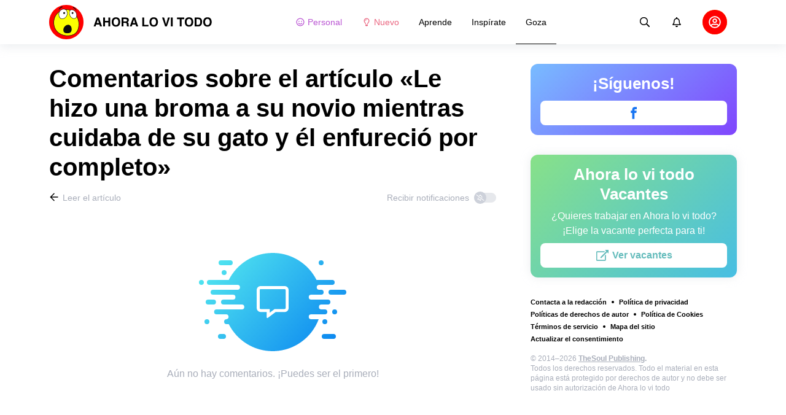

--- FILE ---
content_type: text/html; charset=utf-8
request_url: https://lovitodo.com/goza-mascotas/le-hizo-una-broma-a-su-novio-mientras-cuidaba-de-su-gato-y-el-enfurecio-por-completo-10015/comments/
body_size: 63903
content:
<!DOCTYPE html>
<html lang="es" dir="ltr">
  <head>
    <meta name="charset" content="utf-8" >
<meta name="referrer" content="always" >
<meta name="referrer" content="unsafe-url" >
<meta name="viewport" content="width=device-width, initial-scale=1, user-scalable=no" >
<meta name="bsi" content="163827467094" >
<meta data-react-helmet="true" property="og:url" content="https://lovitodo.com/goza-mascotas/le-hizo-una-broma-a-su-novio-mientras-cuidaba-de-su-gato-y-el-enfurecio-por-completo-10015/comments/"/><meta data-react-helmet="true" name="robots" content="max-image-preview:large"/><meta data-react-helmet="true" name="keywords" content="Inspiración, Emoción, Admiración, Historias, Fotos, Creatividad, Creación"/><meta data-react-helmet="true" property="fb:pages" content="101784351536215"/><meta data-react-helmet="true" name="description" content="Deja tus comentarios sobre el artículo «Le hizo una broma a su novio mientras cuidaba de su gato y él enfureció por completo» y descubre las opiniones de otros usuarios del sitio web dedicado a todas las cosas interesantes del mundo y a las mejores cualidades de las personas «Ahora lo vi todo»."/>

    <script>
        window.__webpack_public_path__ = 'https://wl-static.cf.tsp.li/wl-frontend/client/dist/desktop/';
    </script>
    <!-- preconnect -->
      <link rel="preconnect" href="https://wl-lovitodo.cf.tsp.li/" />
      <link rel="preconnect" href="https://wl-static.cf.tsp.li/" />
    <!-- preconnect end -->

    <!-- preload -->
    <link rel="preload" as="script" href="https://securepubads.g.doubleclick.net/tag/js/gpt.js" />
<link rel="preload" as="script" href="https://www.google-analytics.com/analytics.js" />
<link rel="preload" as="script" href="https://cdn.cookielaw.org/scripttemplates/otSDKStub.js" />
<link rel="preload" as="script" href="https://cdn.cookielaw.org/consent/tcf.stub.js" />
<link rel="preload" as="script" href="//c.amazon-adsystem.com/aax2/apstag.js" />
<link rel="preload" as="script" href="https://www.googletagmanager.com/gtag/js?id=G-NVNYY43GPZ" />

    <link rel="canonical" href="https://lovitodo.com/goza-mascotas/le-hizo-una-broma-a-su-novio-mientras-cuidaba-de-su-gato-y-el-enfurecio-por-completo-10015/comments" />
<link data-chunk="main" rel="preload" as="script" href="https://wl-static.cf.tsp.li/wl-frontend/client/dist/store/main-bundle-4d8028b4.js">
<link data-chunk="main" rel="preload" as="style" href="https://wl-static.cf.tsp.li/wl-frontend/client/dist/consent/main-bundle-4a455677.css">
<link data-chunk="main" rel="preload" as="script" href="https://wl-static.cf.tsp.li/wl-frontend/client/dist/consent/main-bundle-4a455677.js">
<link data-chunk="CommentsPage-desktop" rel="preload" as="style" href="https://wl-static.cf.tsp.li/wl-frontend/client/dist/desktop/55375-chunk-cecced4c.css">
<link data-chunk="default-desktop" rel="preload" as="style" href="https://wl-static.cf.tsp.li/wl-frontend/client/dist/desktop/37058-chunk-cecced4c.css">
<link data-chunk="vert" rel="preload" as="style" href="https://wl-static.cf.tsp.li/wl-frontend/client/dist/desktop/61471-chunk-cecced4c.css">
<link data-chunk="main" rel="preload" as="style" href="https://wl-static.cf.tsp.li/wl-frontend/client/dist/desktop/main-bundle-cecced4c.css">
<link data-chunk="main" rel="preload" as="script" href="https://wl-static.cf.tsp.li/wl-frontend/client/dist/desktop/vendor-bundle-cecced4c.js">
<link data-chunk="main" rel="preload" as="script" href="https://wl-static.cf.tsp.li/wl-frontend/client/dist/desktop/main-bundle-cecced4c.js">
<link data-chunk="es-es-data-json" rel="preload" as="script" href="https://wl-static.cf.tsp.li/wl-frontend/client/dist/desktop/es-es-data-json-chunk-cecced4c.js">
<link data-chunk="vert" rel="preload" as="script" href="https://wl-static.cf.tsp.li/wl-frontend/client/dist/desktop/vert-chunk-cecced4c.js">
<link data-chunk="vert-pb-1090" rel="preload" as="script" href="https://wl-static.cf.tsp.li/wl-frontend/client/dist/desktop/vert-pb-1090-chunk-cecced4c.js">
<link data-chunk="default-desktop" rel="preload" as="script" href="https://wl-static.cf.tsp.li/wl-frontend/client/dist/desktop/default-desktop-chunk-cecced4c.js">
<link data-chunk="decorator" rel="preload" as="script" href="https://wl-static.cf.tsp.li/wl-frontend/client/dist/desktop/decorator-chunk-cecced4c.js">
<link data-chunk="CommentsPage-desktop" rel="preload" as="script" href="https://wl-static.cf.tsp.li/wl-frontend/client/dist/desktop/CommentsPage-desktop-chunk-cecced4c.js">
<link ref="alternate" type="application/rss+xml" href="https://lovitodo.com/rss">
    <!-- preload end -->

    <link rel="manifest" href="/manifest.json">
    <title data-react-helmet="true">Comentarios sobre el artículo «Le hizo una broma a su novio mientras cuidaba de su gato y él enfureció por completo» / Ahora lo vi todo</title>

    
    <link rel="shortcut icon" href="/favicon.ico" type="image/x-icon">
    <link rel="icon" type="image/png" sizes="16x16" href="/favicons/favicon-16x16.png">
    <link rel="icon" type="image/png" sizes="32x32" href="/favicons/favicon-32x32.png">
    <link rel="icon" type="image/png" sizes="48x48" href="/favicons/favicon-48x48.png">
    <link rel="icon" type="image/png" sizes="48x48" href="/favicons/favicon-48x48.png">
    <link rel="apple-touch-icon" sizes="57x57" href="/favicons/apple-touch-icon-57x57.png">
    <link rel="apple-touch-icon" sizes="60x60" href="/favicons/apple-touch-icon-60x60.png">
    <link rel="apple-touch-icon" sizes="72x72" href="/favicons/apple-touch-icon-72x72.png">
    <link rel="apple-touch-icon" sizes="76x76" href="/favicons/apple-touch-icon-76x76.png">
    <link rel="apple-touch-icon" sizes="114x114" href="/favicons/apple-touch-icon-114x114.png">
    <link rel="apple-touch-icon" sizes="120x120" href="/favicons/apple-touch-icon-120x120.png">
    <link rel="apple-touch-icon" sizes="144x144" href="/favicons/apple-touch-icon-144x144.png">
    <link rel="apple-touch-icon" sizes="152x152" href="/favicons/apple-touch-icon-152x152.png">
    <link rel="apple-touch-icon" sizes="167x167" href="/favicons/apple-touch-icon-167x167.png">
    <link rel="apple-touch-icon" sizes="180x180" href="/favicons/apple-touch-icon-180x180.png">
    <link rel="apple-touch-icon" sizes="1024x1024" href="/favicons/apple-touch-icon-1024x1024.png">  
  

    <link data-chunk="main" rel="stylesheet" href="https://wl-static.cf.tsp.li/wl-frontend/client/dist/consent/main-bundle-4a455677.css">
<link data-chunk="main" rel="stylesheet" href="https://wl-static.cf.tsp.li/wl-frontend/client/dist/desktop/main-bundle-cecced4c.css">
<link data-chunk="vert" rel="stylesheet" href="https://wl-static.cf.tsp.li/wl-frontend/client/dist/desktop/61471-chunk-cecced4c.css">
<link data-chunk="default-desktop" rel="stylesheet" href="https://wl-static.cf.tsp.li/wl-frontend/client/dist/desktop/37058-chunk-cecced4c.css">
<link data-chunk="CommentsPage-desktop" rel="stylesheet" href="https://wl-static.cf.tsp.li/wl-frontend/client/dist/desktop/55375-chunk-cecced4c.css">

    
    
    <script type="text/javascript">
      window.googletag = window.googletag || {cmd: []};
    </script>
  
    
    <script type="text/javascript">
    (function initApsTag(a9, a, p) {
      if (a[a9]) return;
      function q(c, r) { a[a9]._Q.push([c, r]); }
  
      a[a9] = {
        init: function() { q('i', arguments); },
        fetchBids: function() { q('f', arguments); },
        setDisplayBids: function() {},
        targetingKeys: function() { return []; },
        _Q: []
      };
    })('apstag', window, document);
    </script>
    
    <script type="text/javascript">
      window.Ya || (window.Ya = {});
      window.yaContextCb = window.yaContextCb || [];
      window.Ya.adfoxCode || (window.Ya.adfoxCode = {});
      window.Ya.adfoxCode.hbCallbacks || (window.Ya.adfoxCode.hbCallbacks = []);
    </script>
  
    
    
    
  

    
  </head>
  <body data-domain="lovitodo.com" data-locale-short="es">
    
    <!-- for facebook embeds -->
    <div id="fb-root"></div>
    
    
  <script type="text/javascript">
  (function () {
    // @todo hack for scroll to element currrect work with initial load
    if (window.location.hash) {
      window.history.scrollRestoration = "manual";
    }
    window.addEventListener("load", function () {
        window.domLoadEventFired = true;
    });
  })();
  </script>
  
  
<div id='root'><div class="e72d443d869118c73f0c"><div class="g-recaptcha" data-size="invisible" data-sitekey="6LfWqp8UAAAAAKJiZWQhihJMebm2_awH0L5AEoxs"></div><header class="cf2ade461366b6e8bbc3" data-test-id="header"><div class="a722d6a11fa19848c511"><a aria-label="logo" data-test-id="brand-logo" class="bb4c5b8a7a368279369d" href="/"><div class="d05ecfe2cfb8cbdeef6d"><img src="https://wl-static.cf.tsp.li/lovitodo/client/svg/logo-desktop-big.svg" width="266" height="56" alt="Ahora lo vi todo"/></div></a><nav class="e65ad9eef1a14c86dd5a" data-test-id="navigation"><a class="d81df668cf9195c1a7ec f483f54ffd77cb63040a" data-test-id="link-personal-feed" href="/personal-feed"><svg class="e7f22bab97553786641d f499a4cbe929520d2f9f e50cb92145789f4c7355"><use href="#SvgSmileFull" xlink:href="#SvgSmileFull"></use></svg>Personal</a><a class="cd71daa3e37ef4ab1307 f483f54ffd77cb63040a" data-test-id="link-new" href="/"><svg class="e7f22bab97553786641d f499a4cbe929520d2f9f e50cb92145789f4c7355"><use href="#SvgLump" xlink:href="#SvgLump"></use></svg>Nuevo</a><div class="eb0d8f12c1e325e3bd04"><div class="c0dfb7b4b10354a6d9fa f483f54ffd77cb63040a f483f54ffd77cb63040a" data-test-id="link-rubric-1">Aprende</div><div class="c0dfb7b4b10354a6d9fa f483f54ffd77cb63040a f483f54ffd77cb63040a" data-test-id="link-rubric-2">Inspírate</div><div class="c0dfb7b4b10354a6d9fa f483f54ffd77cb63040a df00379cefea1edd0223 f483f54ffd77cb63040a" data-test-id="link-rubric-3">Goza</div></div></nav><div class="ea636e60557b7d483f04" data-test-id="search-field"><div class="b1963cb51f58f0c00070"><div class="c8d6297219d23efc9b6b"><div class="ed0cb4102e5d0d5b3d12"></div><div class="babbc961c4f379090434 d64866189849fdc3a9fa" data-test-id="search-icon"><svg class="e0ac1d5b3d988a7a94a1 f499a4cbe929520d2f9f a5effcf37cd85275530e f499a4cbe929520d2f9f a6ff9bc2fd7febbd054c"><use href="#SvgSearch" xlink:href="#SvgSearch"></use></svg></div><div class="a726f45e4b4e66b98ddd"><div class="a31ccabe33a4ea2eedb1 dc2789448a97bda85b27 f32e74145e66fb697664"><input type="text" class="ce8502b0dbfc9d4b2089" placeholder="Buscando en Ahora lo vi todo" aria-label="Buscando en Ahora lo vi todo" data-test-id="input" value=""/></div></div></div></div></div><div class="cae448dccd5f8503311e" data-test-id="notifications-link"><div class="e8019d5a5071c46a3d9e"><div class="d4f150e24d261ece3cd8"><svg class="e0ac1d5b3d988a7a94a1 f499a4cbe929520d2f9f a5effcf37cd85275530e f499a4cbe929520d2f9f"><use href="#SvgNotification" xlink:href="#SvgNotification"></use></svg></div></div></div><div class="afcff73076a4c99a6143" data-test-id="user-menu"><div class="f6fdfc4d0dc10cd47c86"><div class="c2bef147c5b66019f3e9 e5bd1d51f3dde555da2c c2bef147c5b66019f3e9"><div class="placeholder"><div class="b2d9d53d55bf99959bff"><img src="https://wl-static.cf.tsp.li/lovitodo/client/svg/user-unauthorized.svg" class="d8839988e7f30be7cb94" alt="Ahora lo vi todo"/></div></div></div></div></div></div></header><div class="c6fe1ed11b6d5664cfe7"><aside class="bcaeb8b2f04e70f2bf3d"><div class="cbca70299449e1c667c6 aed62af27ad9dd3e8c03" data-test-id="aside-bar"><div class="e4d7871e8251c19c67cc dfa9023f345239d1e023 aed62af27ad9dd3e8c03"><div class="c5fc643dd7d3efd84588" data-test-id="join-us"><div class="d0291d736991c4c839ca" data-test-id="title">¡Síguenos!</div><div class="ed08fdc5e11ab05c48d5"><a href="https://www.facebook.com/Ahora-s%C3%AD-lo-vi-todo-101784351536215" target="_blank" rel="nofollow noopener noreferrer" class="febd6b5144255dd8a33a f74cb7b823a3813e18ae e435d4ba4f403aa6d2f1 d8a39828bdf158602561 e4e1b2ae5349d5371761 e435d4ba4f403aa6d2f1 d8a39828bdf158602561 ac6e607ec58961f1b6c0 e435d4ba4f403aa6d2f1 d8a39828bdf158602561" tabindex="-1" title="Facebook" data-test-id="join-button-facebook"><div class="af48c1a91e84c159d6d7"><div class="icon-field"><div class="e7b1c57f7bfd4ea62aa0"><svg class="c53c017facf16f250282 f499a4cbe929520d2f9f ad5d30a8c274def6207b"><use href="#SvgFb" xlink:href="#SvgFb"></use></svg></div><div class="cc687c31d2bce50f512c"><svg class="c53c017facf16f250282 f499a4cbe929520d2f9f ad5d30a8c274def6207b"><use href="#SvgFb" xlink:href="#SvgFb"></use></svg></div></div><div class="d966b67db37cfa4dfaf8"></div></div></a></div></div></div><div class="dfa9023f345239d1e023 aed62af27ad9dd3e8c03"><div class="abd4cd2c8e1050da5c8b" data-test-id="careers"><div><div class="d36eee77d6008dabe43d" data-test-id="title">Ahora lo vi todo Vacantes</div><div class="bb559e10c9e4af8619be" data-test-id="description">¿Quieres trabajar en Ahora lo vi todo? <br/> ¡Elige la vacante perfecta para ti!</div><div class="b3d6e67d14d60a62d090"><a href="https://www.jointhesoul.com/jobs/" target="_blank" rel="nofollow noopener noreferrer" class="e435d4ba4f403aa6d2f1 d8a39828bdf158602561 ebcd27ee1950e440bb73" tabindex="-1" data-test-id="careers-link"><div class="af48c1a91e84c159d6d7"><div class="icon-field"><div class="e7b1c57f7bfd4ea62aa0"><svg class="f499a4cbe929520d2f9f a0556ae93af152e81190"><use href="#SvgExternal" xlink:href="#SvgExternal"></use></svg></div><div class="cc687c31d2bce50f512c"><svg class="f499a4cbe929520d2f9f a0556ae93af152e81190"><use href="#SvgExternal" xlink:href="#SvgExternal"></use></svg></div></div><div class="d966b67db37cfa4dfaf8"><div class="label">Ver vacantes</div></div></div></a></div></div></div></div><div class="aed62af27ad9dd3e8c03"><div class="f44805724a15eec46284"><ul class="a709903112970f964919"><li class="eeda531373d23e56dcba"><a href="https://www.thesoul-publishing.com/contact" target="blank" class="dd40d7c948c447e28223" data-test-id="menu-link-0">Contacta a la redacción</a></li><li class="eeda531373d23e56dcba"><a class="dd40d7c948c447e28223" data-test-id="menu-link-1" href="/privacy/">Política de privacidad</a></li><li class="eeda531373d23e56dcba"><a class="dd40d7c948c447e28223" data-test-id="menu-link-2" href="/copyrights/">Políticas de derechos de autor</a></li><li class="eeda531373d23e56dcba"><a class="dd40d7c948c447e28223" data-test-id="menu-link-3" href="/cookies/">Política de Cookies</a></li><li class="eeda531373d23e56dcba"><a class="dd40d7c948c447e28223" data-test-id="menu-link-4" href="/tos/">Términos de servicio</a></li><li class="eeda531373d23e56dcba"><a class="dd40d7c948c447e28223" data-test-id="menu-link-5" href="/sitemap/">Mapa del sitio</a></li><li class="eeda531373d23e56dcba"><a href="#" target="blank" class="dd40d7c948c447e28223" data-test-id="menu-link-6">Actualizar el consentimiento</a></li></ul></div></div><div class="cdff5cf89d3bf768c987" data-test-id="copyright"><div class="copyright">© 2014–2026 <b><a href="https://thesoul-publishing.com/" target="_blank" rel="nofollow noopener noreferrer">TheSoul Publishing</a>.</b><br/>Todos los derechos reservados. Todo el material en esta página está protegido por derechos de autor y no debe ser usado sin autorización de Ahora lo vi todo</div></div></div></aside><main class="ba98018b3f2de4397e5c"><article class="ae6b8a925e7933c2aa27" data-test-id="article" itemscope="" itemType="https://schema.org/Article"><div class="cbca70299449e1c667c6 aed62af27ad9dd3e8c03 dc9c234bcfaf5e67ef89 a66ff723184d3e3c66ce"><h1 class="d048ccc10f4818c77eb0" data-test-id="title" itemProp="name">Comentarios sobre el artículo «Le hizo una broma a su novio mientras cuidaba de su gato y él enfureció por completo»</h1><div class="e98efbbf5ba173895a52"><div class="a75d40f5d6e6c8422b08"><div class="fa2fd596fef400138593"><a type="ghost" class="ae8cca3506f50fc54d6c eeab1c8ee6928134e037 left a8087fb3b23235efcfda" data-test-id="back-to-article-link" data-google-interstitial="false" href="/goza-mascotas/le-hizo-una-broma-a-su-novio-mientras-cuidaba-de-su-gato-y-el-enfurecio-por-completo-10015/"><span><svg class="e6c01929e0ddee875a1f"><use href="#SvgArrowBack" xlink:href="#SvgArrowBack"></use></svg></span><span class="b6db1ebe9e0a7e373b93">Leer el artículo</span></a></div><div class="aed62af27ad9dd3e8c03">Recibir notificaciones<div class="a1c330131c25560eec4e aed62af27ad9dd3e8c03"><div class="dcae5f9be8643b0773a1 toggler c37208d0ce82077e27d4 dcae5f9be8643b0773a1" data-test-id="button-toggle"><div class="c2a6d35e38209245b524"><svg class="ff743953dd7deb0071e5"><use href="#SvgBellOff" xlink:href="#SvgBellOff"></use></svg></div></div></div></div></div><div class="a4ab024ac5da3d718302" data-test-id="no-comments-block"><div class="f854bc27dc1d545022d6"><div class="dbe998a29fe68349b05e"><div data-test-id="image" class="dc77d64c235b8ed06ae6 d14a99836edcd68dc169 e1943a10a910e12f38f2 b43c5deead2fdc117d1c"></div><div class="a583cc618f8204bb2895" data-test-id="title"></div></div></div><div class="a9ef5f61eda3a00d428c">Aún no hay comentarios. ¡Puedes ser el primero!</div></div></div><div class="c2334a8526a3ab520c6b"><div class="ab1a7c7e8446c292ec21 aed62af27ad9dd3e8c03 cbca70299449e1c667c6 aed62af27ad9dd3e8c03"><button type="button" class="e435d4ba4f403aa6d2f1 d8a39828bdf158602561" tabindex="-1" data-test-id="authorize-to-comment-button"><div class="af48c1a91e84c159d6d7"><div class="icon-field"><div class="e7b1c57f7bfd4ea62aa0"></div><div class="cc687c31d2bce50f512c"></div></div><div class="d966b67db37cfa4dfaf8"><div class="label">Sign in para agregar un comentario</div></div></div></button></div></div></div><meta itemProp="description" content="Cuidar a una mascota ajena es un verdadero compromiso. Para muchos, un perro o un gatito es un hijo y requiere de mucha responsabilidad. El dueño de este minino lo dejó a cuidado de su novia, quien le gastó una broma a su pareja con mucha creatividad."/><link rel="image" itemProp="image" href="https://wl-lovitodo.cf.tsp.li/resize/1200x630/jpg/5b9/87e/b439105b908f8104d300ae3fba.jpg"/><meta itemProp="datePublished" content="2023-08-10T16:00:00.000Z"/><meta itemProp="dateModified" content="2023-08-10T16:00:00.000Z"/></article><div></div></main><button type="button" aria-label="up" class="e1e325674744792c769a"><svg class="d0cdf83a037ed7512539"><use href="#SvgArrowUp" xlink:href="#SvgArrowUp"></use></svg></button></div><div class="aeddaf4b5e9c089b0bd8"><div class="ae73dac59922a80bcdc7"><div class="b9f4e7656e293a983fd1 cff6842d5a2c2199597f"><a type="default" class="bbfb44c7b4cabb53dd07 eeab1c8ee6928134e037 left c5027e4ed9605843a7dc" data-google-interstitial="false" href="/"><span class="b6db1ebe9e0a7e373b93">Ahora lo vi todo</span></a><span class="d0ef1dd457c96a8183f8 c5027e4ed9605843a7dc">/</span><a type="default" class="bbfb44c7b4cabb53dd07 eeab1c8ee6928134e037 left c5027e4ed9605843a7dc" data-google-interstitial="false" href="/goza-mascotas/"><span class="b6db1ebe9e0a7e373b93">Mascotas</span></a><span class="d0ef1dd457c96a8183f8 c5027e4ed9605843a7dc">/</span><a type="default" class="bbfb44c7b4cabb53dd07 eeab1c8ee6928134e037 left c5027e4ed9605843a7dc" data-google-interstitial="false" href="/goza-mascotas/le-hizo-una-broma-a-su-novio-mientras-cuidaba-de-su-gato-y-el-enfurecio-por-completo-10015/"><span class="b6db1ebe9e0a7e373b93">Le hizo una broma a su novio mientras cuidaba de su gato y él enfureció por completo</span></a><span class="d0ef1dd457c96a8183f8 c5027e4ed9605843a7dc">/</span><span>Comentarios</span></div></div></div><div class="ae275ed623cde280d6e6" data-test-id="article-bottom-recommended"><div class="c1cc5330397a0e59aa70"><div><div style="position:relative"></div></div></div></div></div></div>

<symbol style="display:none"><svg viewBox="0 0 64 64" xmlns="http://www.w3.org/2000/svg" id="SvgSmileFull"><path d="M32 6C17.637 6 6 17.637 6 32s11.637 26 26 26 26-11.637 26-26S46.363 6 32 6zm0 46.968c-11.564 0-20.968-9.404-20.968-20.968S20.436 11.032 32 11.032 52.968 20.436 52.968 32 43.564 52.968 32 52.968zm-8.387-22.645c1.856 0 3.355-1.5 3.355-3.355 0-1.856-1.5-3.355-3.355-3.355a3.351 3.351 0 0 0-3.355 3.355c0 1.855 1.5 3.355 3.355 3.355zm16.774 0c1.856 0 3.355-1.5 3.355-3.355 0-1.856-1.5-3.355-3.355-3.355a3.351 3.351 0 0 0-3.355 3.355c0 1.855 1.5 3.355 3.355 3.355zm.42 7.61A11.441 11.441 0 0 1 32 42.066c-3.407 0-6.626-1.5-8.806-4.131a2.524 2.524 0 0 0-3.544-.325 2.523 2.523 0 0 0-.325 3.543A16.457 16.457 0 0 0 32 47.086c4.906 0 9.53-2.16 12.675-5.934a2.513 2.513 0 0 0-.325-3.543 2.524 2.524 0 0 0-3.544.325z" fill="currentColor"></path></svg></symbol><symbol style="display:none"><svg viewBox="0 0 64 64" xmlns="http://www.w3.org/2000/svg" id="SvgLump"><path d="M32 14.125c-5.414 0-9.818 4.374-9.818 9.75a1.63 1.63 0 0 0 1.636 1.625 1.63 1.63 0 0 0 1.637-1.625c0-3.585 2.937-6.5 6.545-6.5a1.63 1.63 0 0 0 1.636-1.625A1.63 1.63 0 0 0 32 14.125zm-8.176 38.51c0 .32.095.632.274.898l2.507 3.742a1.64 1.64 0 0 0 1.362.725h8.065c.548 0 1.06-.272 1.362-.725l2.507-3.742c.178-.266.273-.579.274-.898l.005-4.385H23.82l.004 4.385zM32 6c-10.46 0-18 8.427-18 17.875 0 4.507 1.682 8.618 4.455 11.76 1.702 1.928 4.371 5.971 5.361 9.36V45h4.91v-.012a4.775 4.775 0 0 0-.22-1.43c-.572-1.808-2.335-6.578-6.359-11.138a12.908 12.908 0 0 1-3.233-8.546c-.02-7.479 6.103-13 13.086-13 7.218 0 13.09 5.832 13.09 13 0 3.146-1.149 6.18-3.236 8.546-4 4.53-5.77 9.29-6.351 11.117-.15.47-.227.96-.227 1.453V45h4.909v-.005c.99-3.39 3.66-7.433 5.361-9.36A17.714 17.714 0 0 0 50 23.876C50 14.002 41.94 6 32 6z" fill="currentColor"></path></svg></symbol><symbol style="display:none"><svg viewBox="0 0 64 64" xmlns="http://www.w3.org/2000/svg" id="SvgSearch"><path d="m57.642 53.62-12.33-12.329a1.205 1.205 0 0 0-.862-.355h-1.34a21.067 21.067 0 0 0 5.138-13.812C48.248 15.455 38.793 6 27.124 6 15.455 6 6 15.455 6 27.124c0 11.669 9.455 21.124 21.124 21.124 5.281 0 10.105-1.94 13.812-5.139v1.34c0 .326.132.63.355.864l12.33 12.329a1.22 1.22 0 0 0 1.726 0l2.295-2.295a1.22 1.22 0 0 0 0-1.727zM27.124 43.373c-8.978 0-16.25-7.271-16.25-16.249 0-8.978 7.272-16.25 16.25-16.25s16.25 7.272 16.25 16.25-7.272 16.25-16.25 16.25z" fill="currentColor"></path></svg></symbol><symbol style="display:none"><svg viewBox="0 0 64 64" xmlns="http://www.w3.org/2000/svg" id="SvgNotification"><path d="M53.154 42.795c-1.897-2.108-5.448-5.28-5.448-15.67 0-7.891-5.35-14.209-12.565-15.758V9.25C35.14 7.455 33.734 6 32 6s-3.14 1.455-3.14 3.25v2.117c-7.216 1.55-12.566 7.867-12.566 15.758 0 10.39-3.55 13.562-5.448 15.67A3.233 3.233 0 0 0 10 45c.01 1.666 1.275 3.25 3.153 3.25h37.694c1.878 0 3.143-1.584 3.153-3.25a3.232 3.232 0 0 0-.846-2.205zm-36.522.58c2.085-2.84 4.363-7.55 4.374-16.191 0-.02-.006-.039-.006-.059 0-6.283 4.924-11.375 11-11.375s11 5.092 11 11.375c0 .02-.006.039-.006.059.01 8.643 2.29 13.351 4.374 16.191H16.632zM32 58c3.469 0 6.283-2.91 6.283-6.5H25.717c0 3.59 2.814 6.5 6.283 6.5z" fill="currentColor"></path></svg></symbol><symbol style="display:none"><svg viewBox="0 0 64 64" xmlns="http://www.w3.org/2000/svg" id="SvgFb"><path d="M38.37 15.9h6.702V6h-7.878v.036c-9.546.338-11.502 5.703-11.674 11.339h-.02v4.943H19v9.695h6.5V58h9.796V32.013h8.024l1.55-9.695h-9.571v-2.986c0-1.905 1.267-3.432 3.071-3.432z" fill="currentColor" fill-rule="evenodd"></path></svg></symbol><symbol style="display:none"><svg width="24" height="24" fill="none" xmlns="http://www.w3.org/2000/svg" id="SvgExternal"><path d="M17.625 11.502v7.81c0 .932-.756 1.688-1.688 1.688H3.563a1.687 1.687 0 0 1-1.688-1.688V6.938c0-.931.756-1.687 1.688-1.687h11.952c.376 0 .564.454.298.72l-.844.844a.422.422 0 0 1-.298.123H3.773a.21.21 0 0 0-.21.211v11.954a.21.21 0 0 0 .21.21h11.954a.21.21 0 0 0 .21-.21v-6.757c0-.112.045-.219.124-.298l.844-.844a.422.422 0 0 1 .72.299zM21.703 3h-4.78a.422.422 0 0 0-.299.72l1.694 1.695-9.57 9.57a.422.422 0 0 0 0 .596l.796.796a.422.422 0 0 0 .597 0l9.57-9.57L21.404 8.5c.264.264.72.079.72-.298v-4.78A.422.422 0 0 0 21.703 3z" fill="currentColor"></path></svg></symbol><symbol style="display:none"><svg width="16" height="16" fill="none" xmlns="http://www.w3.org/2000/svg" id="SvgArrowBack"><path fill-rule="evenodd" clip-rule="evenodd" d="m8.171 14.397.575-.581a.355.355 0 0 0 0-.499L4.244 8.763h9.908a.35.35 0 0 0 .348-.352v-.822a.35.35 0 0 0-.348-.352H4.244l4.502-4.554a.355.355 0 0 0 0-.499l-.575-.58a.345.345 0 0 0-.492 0L1.602 7.75a.355.355 0 0 0 0 .498l6.077 6.148a.345.345 0 0 0 .492 0z" fill="#000"></path></svg></symbol><symbol style="display:none"><svg width="16" height="16" fill="none" xmlns="http://www.w3.org/2000/svg" id="SvgBellOff"><path fill-rule="evenodd" clip-rule="evenodd" d="m2.231 3.069 12.147 9.13c.14.108.163.305.05.44l-.202.244a.334.334 0 0 1-.457.048L1.622 3.801a.304.304 0 0 1-.05-.44l.203-.244a.334.334 0 0 1 .456-.048zm3.432 4.959c-.14 1.07-.502 1.73-.841 2.16h3.714l1.247.937h-5.68a.638.638 0 0 1-.653-.625.597.597 0 0 1 .175-.424l.065-.067c.382-.388.986-1.003 1.05-2.676l.923.695zM8 4.875c1.257 0 2.275.98 2.275 2.188v.005l-.001.006c0 .329.023.62.057.893l1.209.909c-.17-.432-.292-1.006-.292-1.813 0-1.518-1.106-2.733-2.598-3.031v-.407A.638.638 0 0 0 8 3c-.359 0-.65.28-.65.625v.407a3.382 3.382 0 0 0-1.404.64l.776.582A2.327 2.327 0 0 1 8 4.875zm1.3 6.875C9.3 12.44 8.716 13 8 13c-.717 0-1.3-.56-1.3-1.25h2.6z" fill="currentColor"></path></svg></symbol><symbol style="display:none"><svg viewBox="0 0 64 64" xmlns="http://www.w3.org/2000/svg" id="SvgArrowUp"><path d="m6.412 32.685 2.318 2.298a1.414 1.414 0 0 0 1.988 0l18.168-18.006v39.63A1.4 1.4 0 0 0 30.292 58h3.279a1.4 1.4 0 0 0 1.405-1.393v-39.63l18.169 18.006a1.414 1.414 0 0 0 1.987 0l2.32-2.298a1.384 1.384 0 0 0 0-1.97L32.924 6.408a1.414 1.414 0 0 0-1.987 0L6.412 30.715a1.384 1.384 0 0 0 0 1.97z" fill="currentColor" fill-rule="evenodd"></path></svg></symbol><script>window.SVG_STATE = {"SvgSmileFull":null,"SvgLump":null,"SvgSearch":null,"SvgNotification":null,"SvgFb":null,"SvgExternal":null,"SvgArrowBack":null,"SvgBellOff":null,"SvgArrowUp":null}</script>

<script>
  // <![CDATA[ 
  window.SSR_STATE = {"favorites":{"articles":{"data":{"allFetched":false,"articles":[]},"isFetching":false},"counters":{"data":{},"isFetching":false}},"user":{"data":{"avatar":"","birthday":"","email":"","gender":0,"name":"","settings":{}},"isFetching":false},"votes":{"articleVotes":{"data":{},"isFetching":false},"commentVotes":{"data":{},"isFetching":false},"atomVotes":{"data":{},"isFetching":false}},"settings":{"isFetching":false,"isUpdating":false,"data":{"features":{},"items":[],"isButtonUpVisible":false,"PPID":""}},"@wl/config":{"appTemplate":"default","direction":"ltr","disabledRoutes":["/app"],"brandSpecificRoutes":[],"enableAntiAdBlock":true,"cdnHost":"https://wl-static.cf.tsp.li","project":{"locale":"es","name":"AdMe.ru","host":"lovitodo.com","googleTrackingId":"UA-202557132-1","title":"Ahora lo vi todo – Inspírate y emociónate","titleShort":"Ahora lo vi todo","localeFull":"es_MX","localeDir":"es","meta":{"main":[{"attributes":[{"name":"name","value":"facebook-domain-verification"},{"name":"content","value":"w6i2iiypwx3pcrayydqb41pnhk55zh"}]}]}},"api":{"hostname":"https://wba.lovitodo.com","framesUrl":"https://frame.lovitodo.com","internalHostname":"http://wba-svc-stage-1-prod-php-nginx.wl-backend.svc.cluster.local"},"firebase":{"apiKey":"AIzaSyDqgxLmZN6kYUP52OEQM58rVM4C3it9IHY","authDomain":"thesoul-mobile-applications.firebaseapp.com","databaseURL":"https://thesoul-mobile-applications.firebaseio.com","projectId":"thesoul-mobile-applications","storageBucket":"thesoul-mobile-applications.appspot.com","messagingSenderId":"972168234735","appId":"1:972168234735:web:580f66745ade465797fd1a","measurementId":"G-D3PXSNQHKC"},"copyrightUrl":"https://thesoul-publishing.com/","careersUrl":"https://www.jointhesoul.com/jobs/","notifications":{},"advertisement":{"ampFallback":[{"image":"/genial/client/images/amp-ad-fallback-1.jpg","link":"https://genialapp.onelink.me/nKAR/b493eebc"},{"image":"/genial/client/images/amp-ad-fallback-2.jpg","link":"https://genialapp.onelink.me/nKAR/8d74c8bb"},{"image":"/genial/client/images/amp-ad-fallback-3.jpg","link":"https://genialapp.onelink.me/nKAR/77104d58"},{"image":"/genial/client/images/amp-ad-fallback-4.jpg","link":"https://genialapp.onelink.me/nKAR/7d6c93d5"}],"adsId":"289260fe-980a-5bf1-aac5-0aa58f8f2010","ccTargeting":true,"usePPID":true},"share":{"pinterest":{"icon":"pt","url":"https://www.pinterest.com/pin/create/button/","query":"url={url}&media={image}&description={title}","titleId":"wl.share.button.title.pinterest"},"facebook":{"icon":"fb","url":"https://www.facebook.com/sharer/sharer.php","query":"title={title}&description={description}&u={url}&picture={image}","titleId":"wl.share.button.title.facebook"},"facebookSendDialog":{"icon":"fm","url":"http://www.facebook.com/dialog/send","query":"app_id={appId}&redirect_uri={redirectUri}&link={url}","titleId":"","data":{"appId":"","redirectUri":""}},"facebookMessenger":{"icon":"fm","url":"fb-messenger://share/","query":"link={url}&app_id={appId}","titleId":"","data":{"appId":""}},"twitter":{"icon":"tw","url":"https://twitter.com/share","query":"text={title}&url={url}&counturl={url}&via={account}","data":{"account":""},"titleId":"wl.share.button.title.twitter"},"whatsapp":{"icon":"wa","url":"https://api.whatsapp.com/send","query":"text={title} {url}","titleId":"wl.share.button.title.whatsapp"},"vkontakte":{"icon":"vk","url":"https://vk.com/share.php","query":"url={url}&title={title}&description={description}&image={image}&noparse=true","titleId":"wl.share.button.title.vkontakte"},"odnoklassniki":{"icon":"ok","url":"https://connect.ok.ru/dk","query":"cmd=WidgetSharePreview&st.cmd=WidgetSharePreview&st.hosterId=47126&st._aid=ExternalShareWidget_SharePreview?&st.imageUrl={image}&st.shareUrl={url}","titleId":"wl.share.button.title.odnoklassniki"},"youtube":{"icon":"yt","url":"https://www.youtube.com/","query":"text={title} {url}","titleId":"wl.share.button.title.whatsapp"},"instagram":{"icon":"in","url":"https://www.instagram.com/","query":"text={title} {url}","titleId":"wl.share.button.title.whatsapp"},"telegram":{"icon":"telegram","url":"https://t.me/share/url","query":"url={url}&text={title}","titleId":"wl.share.button.title.telegram"},"dzen":{"icon":"dzen","url":"","query":"","titleId":""}},"article":{"upvotes":true,"comments":false,"favorites":true,"recommendation":true,"views":true},"profile":{"explore":true,"comments":false,"upvotes":true,"bookmarks":false},"sidebar":{"mobileApps":false},"servicePages":{"about":false,"privacy_policy":true,"contacts":false},"abTestingSettings":{"suitesSegmentMax":20},"mainMenu":{"navigation":[{"id":"trending","url":"/trending/","title":"wl.menu.items.trending.title"},{"id":"latest","url":"/latest/","title":"wl.menu.items.latest.title"},{"id":"topics","url":"/topics/","title":"wl.menu.items.topics.title"},{"id":"tags","url":"/tags/","title":"wl.menu.items.tags.title"}],"common":[{"id":"personal-feed","url":"/personal-feed","title":"abtest_feed_cta_tab_label","icon":"smile-full"},{"id":"new","url":"/","title":"wl.header.tabs.new","icon":"lump"},{"id":"popular","url":"/popular/","title":"wl.header.tabs.popular","icon":"bolt"}]},"menuLinks":{"desktop":{"navigation":[[{"title":"wl.contact-us","url":"https://www.thesoul-publishing.com/contact"},{"title":"wl.authorization.form.action.privacy-policy","url":"/privacy/"},{"title":"wl.authorization.form.action.copyright-policy","url":"/copyrights/"},{"title":"wl.authorization.form.action.cookies-policy","url":"/cookies/"},{"title":"wl.registration.form.info.terms-of-service.title","url":"/tos/"},{"title":"wl.sitemap.sitemap","url":"/sitemap/"}]],"sidebar":[[{"title":"wl.contact-us","url":"https://www.thesoul-publishing.com/contact"},{"title":"wl.authorization.form.action.privacy-policy","url":"/privacy/"},{"title":"wl.authorization.form.action.copyright-policy","url":"/copyrights/"},{"title":"wl.authorization.form.action.cookies-policy","url":"/cookies/"},{"title":"wl.registration.form.info.terms-of-service.title","url":"/tos/"},{"title":"wl.sitemap.sitemap","url":"/sitemap/"}]]},"mobile":[[{"title":"wl.authorization.form.action.privacy-policy","url":"/privacy/"},{"title":"wl.authorization.form.action.copyright-policy","url":"/copyrights/"},{"title":"wl.authorization.form.action.cookies-policy","url":"/cookies/"},{"title":"wl.registration.form.info.terms-of-service.title","url":"/tos/"},{"title":"wl.sitemap.sitemap","url":"/sitemap/"}],[{"title":"wl.contact-us","url":"https://www.thesoul-publishing.com/contact"}]],"sitemap":{"policies":[{"title":"wl.authorization.form.action.privacy-policy","url":"/privacy/"},{"title":"wl.authorization.form.action.copyright-policy","url":"/copyrights/"},{"title":"wl.authorization.form.action.cookies-policy","url":"/cookies/"},{"title":"wl.registration.form.info.terms-of-service.title","url":"/tos/"}],"about":[{"title":"wl.contact-us","url":"https://www.thesoul-publishing.com/contact"}]}},"auth":{"google":{"clientId":"972168234735-q8soucgol4godgs561iqnukbrt6ca3dr.apps.googleusercontent.com","scope":[],"enable":true},"facebook":{"clientId":"779670419396495","scope":["email"],"enable":true}},"social":{"pages":[{"id":"facebook","title":"Facebook","url":"https://www.facebook.com/Ahora-s%C3%AD-lo-vi-todo-101784351536215"}]},"apps":{"android":{"deepLinkTemplate":"{fallback}","appLinkCTA":"https://play.google.com/store/apps/details?id=com.genial.android&referrer=utm_source%3Dlovitodo_web%26utm_medium%3Dlovitodo_CTA_useapp%26utm_content%3Dgenial_appinstall%26utm_campaign%3DfixedCTA_appinstall_lovitodo"},"ios":{"appID":"[\"LF86YYCGA9.com.genial\", \"5Y7YGYY2CJ.com.genial\"]","appLinkCTA":"https://click.google-analytics.com/redirect?tid=UA-75817819-1&url=https%3A%2F%2Fitunes.apple.com%2Fus%2Fapp%2Fmy-app%2Fid1088327126&aid=com.genial&idfa=%{idfa}&cs=lovitodo_web&cm=lovitodo_CTA_useapp&cn=fixedCTA_appinstall_lovitodo&cc=genial_appinstall"}},"metaTags":{"commentsDescription":"wl.comments.page_description_NISE"},"infiniteScroll":false,"brandingName":"lovitodo","brandingHost":"lovitodo.com","brandingGroup":"NISE","images":{"logoBig":{"url":"/lovitodo/client/files/logo.jpg","size":{"width":266,"height":56}},"logoSvg":{"url":"/lovitodo/client/files/logo.svg","size":{"width":266,"height":56}},"logo":{"url":"/lovitodo/client/svg/logo-desktop-big.svg","size":{"width":266,"height":56}},"smallLogo":"/lovitodo/client/svg/logo.svg","logoMobile":{"url":"/lovitodo/client/svg/logo-mobile-new.svg","size":{"width":133,"height":32}},"userUnauthorized":"/lovitodo/client/svg/user-unauthorized.svg","userDefaultAvatar":"/avatars/icons_wl/8.png","share":{"url":"/lovitodo/client/images/share.jpg","size":{"width":672,"height":354}}},"sharingBlocks":{"buttons":{"desktopTopBottom":[{"shareId":"facebook"},{"titleId":"wl.share.button.title.facebook","shareId":"facebookSendDialog"},{"shareId":"pinterest"}],"mobile":[{"titleId":"wl.share.button.title.short.facebook","shareId":"facebook"},{"titleId":"wl.share.button.title.short.whatsapp","shareId":"whatsapp"},{"titleId":"wl.share.button.title.short.twitter","shareId":"twitter"},{"titleId":"wl.share.button.title.short.pinterest","shareId":"pinterest"},{"titleId":"wl.share.button.title.short.telegram","shareId":"telegram"},{"titleId":"wl.share.button.title.copy-link","shareId":"copyLink"}],"common":[{"shareId":"facebook"},{"shareId":"whatsapp"},{"titleId":"wl.share.button.title.facebook","shareId":"facebookSendDialog"},{"shareId":"pinterest"},{"shareId":"telegram"},{"titleId":"wl.share.button.title.copy-link","shareId":"copyLink"}],"imageDesktop":[{"shareId":"facebook"},{"shareId":"whatsapp"},{"shareId":"twitter"},{"shareId":"pinterest"},{"titleId":"wl.share.button.title.facebook","shareId":"facebookSendDialog"},{"shareId":"telegram"},{"titleId":"wl.share.button.title.copy-link","shareId":"copyLink"}],"imageMobile":[{"shareId":"facebook"},{"shareId":"whatsapp"},{"shareId":"twitter"},{"shareId":"pinterest"},{"titleId":"wl.share.button.title.short.facebook","shareId":"facebookMessenger"},{"shareId":"telegram"},{"titleId":"wl.share.button.title.copy-link","shareId":"copyLink"}]}},"env":{"WL_ANALYTICS_URL":"https://wl-analytics.tsp.li","WL_AMAZON_GATEWAY_URL":"https://wl-amazon-gateway.tsp.li"},"countryCode":"US","brandConfig":{"settings":{"project":{"id":0,"name":"Ahora lo vi todo","host":"lovitodo.com","locale":"es","localeFull":"es_MX","title":"Ahora lo vi todo – Inspírate y emociónate","titleShort":"Ahora lo vi todo","uuid":"289260fe-980a-5bf1-aac5-0aa58f8f2010"},"meta":[{"attributes":[{"name":"name","value":"description"},{"name":"content","value":"Este es el lugar donde podrás encontrar las historias, las fotos y las cosas más poderosas, emotivas e inspiradoras sobre la vida en sus mejores manifestaciones. En “Ahora lo vi todo” compartimos contigo lo que más nos inspira. Ríete, emociónate, aprende y empieza a crear con nosotros."}]},{"attributes":[{"name":"name","value":"keywords"},{"name":"content","value":"Inspiración, Emoción, Admiración, Historias, Fotos, Creatividad, Creación"}]},{"attributes":[{"name":"property","value":"fb:pages"},{"name":"content","value":"101784351536215"}]}],"appLinks":[],"analytics":{"googleTrackingId":"UA-202557132-1","googleMeasurementId":"G-NVNYY43GPZ","fireBaseSenderId":"972168234735","googleTrackingAmpId":"UA-202557132-4","googleSearchKey":"81ee41dbfde61812f"},"rubrics":{"menu":[{"group":{"id":1,"title":"Aprende"},"rubrics":[{"id":1,"title":"Inventos","title_short":"Inventos","path":"aprende-inventos","group_id":1,"description":"","shortDescription":"","icon":"","deprecated":false},{"id":2,"title":"Planeta","title_short":"Planeta","path":"aprende-planeta","group_id":1,"description":"","shortDescription":"","icon":"","deprecated":false},{"id":3,"title":"Hazlo simple","title_short":"Hazlo simple","path":"aprende-hazlo-simple","group_id":1,"description":"","shortDescription":"","icon":"","deprecated":false},{"id":4,"title":"Vida saludable","title_short":"Vida saludable","path":"aprende-vida-saludable","group_id":1,"description":"","shortDescription":"","icon":"","deprecated":false},{"id":5,"title":"Datos curiosos","title_short":"Datos curiosos","path":"aprende-datos-curiosos","group_id":1,"description":"","shortDescription":"","icon":"","deprecated":false},{"id":6,"title":"Historias","title_short":"Historias","path":"aprende-historias","group_id":1,"description":"","shortDescription":"","icon":"","deprecated":false}]},{"group":{"id":2,"title":"Inspírate"},"rubrics":[{"id":7,"title":"Decoración y diseño","title_short":"Decoración y diseño","path":"inspirate-decoracion-y-diseno","group_id":2,"description":"","shortDescription":"","icon":"","deprecated":false},{"id":8,"title":"Hogar genial","title_short":"Hogar genial","path":"inspirate-hogar-genial","group_id":2,"description":"","shortDescription":"","icon":"","deprecated":false},{"id":9,"title":"Estilo","title_short":"Estilo","path":"inspirate-estilo","group_id":2,"description":"","shortDescription":"","icon":"","deprecated":false},{"id":10,"title":"Relaciones","title_short":"Relaciones","path":"inspirate-relaciones","group_id":2,"description":"","shortDescription":"","icon":"","deprecated":false},{"id":11,"title":"Personas","title_short":"Personas","path":"inspirate-personas","group_id":2,"description":"","shortDescription":"","icon":"","deprecated":false},{"id":12,"title":"Psicología","title_short":"Psicología","path":"inspirate-psicologia","group_id":2,"description":"","shortDescription":"","icon":"","deprecated":false}]},{"group":{"id":3,"title":"Goza"},"rubrics":[{"id":13,"title":"Mascotas","title_short":"Mascotas","path":"goza-mascotas","group_id":3,"description":"","shortDescription":"","icon":"","deprecated":false},{"id":14,"title":"Cómics","title_short":"Cómics","path":"goza-comics","group_id":3,"description":"","shortDescription":"","icon":"","deprecated":false},{"id":15,"title":"Espectáculo","title_short":"Espectáculo","path":"goza-espectaculo","group_id":3,"description":"","shortDescription":"","icon":"","deprecated":false},{"id":16,"title":"Fotos","title_short":"Fotos","path":"goza-fotos","group_id":3,"description":"","shortDescription":"","icon":"","deprecated":false},{"id":17,"title":"Retos","title_short":"Retos","path":"goza-retos","group_id":3,"description":"","shortDescription":"","icon":"","deprecated":false},{"id":18,"title":"Humor y risa","title_short":"Humor y risa","path":"goza-humor-y-risa","group_id":3,"description":"","shortDescription":"","icon":"","deprecated":false}]}],"jobs":[]},"advertisement":{"adUnit":{"d-recs-1":{"name":"/21702212373/d-recs-1","delay":0,"sizes":[[970,90],[1000,250],[728,90],[750,200],[980,120],[750,100],[970,250]],"levels":[{"name":"first","prebid":{"bids":[{"bidder":"sparteo","params":{"networkId":"2916495e-6b62-4c9b-a6ed-96e3a24bc4f7"}},{"bidder":"unruly","params":{"siteId":282824}}],"mediaTypes":{"banner":{"sizes":[[970,90],[970,90],[950,90],[980,90],[990,90],[728,90],[960,90]]}}},"timeout":2000}],"native":false,"viewportPreload":1.5,"autoRefreshDelayMs":0,"loadOnceIfInfiniteScroll":false},"d-recs-2":{"name":"/21702212373/d-recs-2","delay":0,"sizes":[[970,90],[1000,250],[728,90],[750,200],[980,120],[750,100],[970,250]],"levels":[{"name":"first","prebid":{"bids":[{"bidder":"sparteo","params":{"networkId":"2916495e-6b62-4c9b-a6ed-96e3a24bc4f7"}},{"bidder":"unruly","params":{"siteId":282824}}],"mediaTypes":{"banner":{"sizes":[[970,90],[970,90],[950,90],[980,90],[990,90],[728,90],[960,90]]}}},"timeout":2000}],"native":false,"viewportPreload":1.5,"autoRefreshDelayMs":0,"loadOnceIfInfiniteScroll":false},"d-recs-3":{"name":"/21702212373/d-recs-3","delay":0,"sizes":[[970,90],[1000,250],[728,90],[750,200],[980,120],[750,100],[970,250]],"levels":[{"name":"first","amazon":{"sizes":[[970,250],[970,90],[728,90]]},"prebid":{"bids":[{"bidder":"sparteo","params":{"networkId":"2916495e-6b62-4c9b-a6ed-96e3a24bc4f7"}},{"bidder":"unruly","params":{"siteId":282824}}],"mediaTypes":{"banner":{"sizes":[[970,90],[970,90],[950,90],[980,90],[990,90],[728,90],[960,90]]}}},"timeout":2000}],"native":false,"viewportPreload":1.5,"autoRefreshDelayMs":0,"loadOnceIfInfiniteScroll":false},"d-recs-4":{"name":"/21702212373/d-recs-4","delay":0,"sizes":[[970,90],[1000,250],[728,90],[750,200],[980,120],[750,100],[970,250]],"levels":[{"name":"first","prebid":{"bids":[{"bidder":"sparteo","params":{"networkId":"2916495e-6b62-4c9b-a6ed-96e3a24bc4f7"}},{"bidder":"unruly","params":{"siteId":282824}}],"mediaTypes":{"banner":{"sizes":[[970,90],[970,90],[950,90],[980,90],[990,90],[728,90],[960,90]]}}},"timeout":2000}],"native":false,"viewportPreload":1.5,"autoRefreshDelayMs":0,"loadOnceIfInfiniteScroll":false},"m-bottom":{"name":"/21702212373/m-bottom","delay":0,"sizes":[[320,50],[300,250],[300,100],[336,280],"fluid",[300,300],[300,50]],"levels":[{"name":"first","amazon":{"sizes":[[300,250],[320,50]]},"prebid":{"bids":[{"bidder":"sparteo","params":{"networkId":"2916495e-6b62-4c9b-a6ed-96e3a24bc4f7"}},{"bidder":"unruly","params":{"siteId":282824}}],"sizes":[[300,50],[300,100],[336,280],[320,50],[300,250],[300,300]],"mediaTypes":{"banner":{"sizes":[[320,50],[300,100],[336,280],[300,250],[300,300],[300,50]]}}},"timeout":2000}],"native":false,"viewportPreload":1.5,"autoRefreshDelayMs":0,"loadOnceIfInfiniteScroll":false},"m-recs-1":{"name":"/21702212373/m-recs-1","delay":0,"sizes":[[320,70],[320,50],[300,250],[300,100],[336,280],[320,250],[320,320],"fluid",[320,100],[300,70],[300,300],[300,50]],"levels":[{"name":"first","amazon":{"sizes":[[300,250],[320,50]]},"prebid":{"bids":[{"bidder":"sparteo","params":{"networkId":"2916495e-6b62-4c9b-a6ed-96e3a24bc4f7"}},{"bidder":"unruly","params":{"siteId":282824}}],"mediaTypes":{"banner":{"sizes":[[320,50],[300,100],[320,250],[336,280],[300,250],[300,300],[300,50],[320,320]]}}},"timeout":2000}],"native":false,"viewportPreload":1.5,"autoRefreshDelayMs":0,"loadOnceIfInfiniteScroll":false},"m-recs-2":{"name":"/21702212373/m-recs-2","delay":0,"sizes":[[320,70],[320,50],[300,250],[300,100],[336,280],[320,250],[320,320],"fluid",[320,100],[300,70],[300,300],[300,50]],"levels":[{"name":"first","amazon":{"sizes":[[300,250],[320,50]]},"prebid":{"bids":[{"bidder":"sparteo","params":{"networkId":"2916495e-6b62-4c9b-a6ed-96e3a24bc4f7"}},{"bidder":"unruly","params":{"siteId":282824}}],"mediaTypes":{"banner":{"sizes":[[320,50],[300,100],[320,250],[336,280],[300,250],[300,300],[300,50],[320,320]]}}},"timeout":2000}],"native":false,"viewportPreload":1.5,"autoRefreshDelayMs":0,"loadOnceIfInfiniteScroll":false},"m-recs-3":{"name":"/21702212373/m-recs-3","delay":0,"sizes":[[320,70],[320,50],[300,250],[300,100],[336,280],[320,250],[320,320],"fluid",[320,100],[300,70],[300,300],[300,50]],"levels":[{"name":"first","amazon":{"sizes":[[300,250],[320,50]]},"prebid":{"bids":[{"bidder":"sparteo","params":{"networkId":"2916495e-6b62-4c9b-a6ed-96e3a24bc4f7"}},{"bidder":"unruly","params":{"siteId":282824}}],"mediaTypes":{"banner":{"sizes":[[320,50],[300,100],[320,250],[336,280],[300,250],[300,300],[300,50],[320,320]]}}},"timeout":2000}],"native":false,"viewportPreload":1.5,"autoRefreshDelayMs":0,"loadOnceIfInfiniteScroll":false},"m-recs-4":{"name":"/21702212373/m-recs-4","delay":0,"sizes":[[320,70],[320,50],[300,250],[300,100],[336,280],[320,250],[320,320],"fluid",[320,100],[300,70],[300,300],[300,50]],"levels":[{"name":"first","amazon":{"sizes":[[300,250],[320,50]]},"prebid":{"bids":[{"bidder":"sparteo","params":{"networkId":"2916495e-6b62-4c9b-a6ed-96e3a24bc4f7"}},{"bidder":"unruly","params":{"siteId":282824}}],"mediaTypes":{"banner":{"sizes":[[320,50],[300,100],[320,250],[336,280],[300,250],[300,300],[300,50],[320,320]]}}},"timeout":2000}],"native":false,"viewportPreload":1.5,"autoRefreshDelayMs":0,"loadOnceIfInfiniteScroll":false},"m-recs-5":{"name":"/21702212373/m-recs-5","delay":0,"sizes":[[320,50],[300,250],[300,100],[336,280],[320,250],"fluid",[300,300],[300,50]],"levels":[{"name":"first","amazon":{"sizes":[[300,250],[320,50]]},"prebid":{"bids":[{"bidder":"sparteo","params":{"networkId":"2916495e-6b62-4c9b-a6ed-96e3a24bc4f7"}},{"bidder":"unruly","params":{"siteId":282824}}],"mediaTypes":{"banner":{"sizes":[[320,50],[300,100],[320,250],[336,280],[300,250],[300,300],[300,50],[320,320]]}}},"timeout":2000}],"native":false,"viewportPreload":1.5,"autoRefreshDelayMs":0,"loadOnceIfInfiniteScroll":false},"m-recs-6":{"name":"/21702212373/m-recs-6","delay":0,"sizes":[[320,50],[300,250],[300,100],[336,280],[320,250],"fluid",[300,300],[300,50]],"levels":[{"name":"first","amazon":{"sizes":[[300,250],[320,50]]},"prebid":{"bids":[{"bidder":"sparteo","params":{"networkId":"2916495e-6b62-4c9b-a6ed-96e3a24bc4f7"}},{"bidder":"unruly","params":{"siteId":282824}}],"mediaTypes":{"banner":{"sizes":[[320,50],[300,100],[320,250],[336,280],[300,250],[300,300],[300,50],[320,320]]}}},"timeout":2000}],"native":false,"viewportPreload":1.5,"autoRefreshDelayMs":0,"loadOnceIfInfiniteScroll":false},"m-recs-7":{"name":"/21702212373/m-recs-7","delay":0,"sizes":[[320,50],[300,250],[300,100],[336,280],[320,250],"fluid",[300,300],[300,50]],"levels":[{"name":"first","amazon":{"sizes":[[300,250],[320,50]]},"prebid":{"bids":[{"bidder":"sparteo","params":{"networkId":"2916495e-6b62-4c9b-a6ed-96e3a24bc4f7"}},{"bidder":"unruly","params":{"siteId":282824}}],"mediaTypes":{"banner":{"sizes":[[320,50],[300,100],[320,250],[336,280],[300,250],[300,300],[300,50],[320,320]]}}},"timeout":2000}],"native":false,"viewportPreload":1.5,"autoRefreshDelayMs":0,"loadOnceIfInfiniteScroll":false},"m-recs-8":{"name":"/21702212373/m-recs-8","delay":0,"sizes":[[320,50],[300,250],[300,100],[336,280],[320,250],"fluid",[300,300],[300,50]],"levels":[{"name":"first","amazon":{"sizes":[[300,250],[320,50]]},"prebid":{"bids":[{"bidder":"sparteo","params":{"networkId":"2916495e-6b62-4c9b-a6ed-96e3a24bc4f7"}},{"bidder":"unruly","params":{"siteId":282824}}],"mediaTypes":{"banner":{"sizes":[[320,50],[300,100],[320,250],[336,280],[300,250],[300,300],[300,50],[320,320]]}}},"timeout":2000}],"native":false,"viewportPreload":1.5,"autoRefreshDelayMs":0,"loadOnceIfInfiniteScroll":false},"m-recs-9":{"name":"/21702212373/m-recs-9","delay":0,"sizes":[[320,50],[300,250],[300,100],[336,280],[320,250],"fluid",[300,300],[300,50]],"levels":[{"name":"first","amazon":{"sizes":[[300,250],[320,50]]},"prebid":{"bids":[{"bidder":"sparteo","params":{"networkId":"2916495e-6b62-4c9b-a6ed-96e3a24bc4f7"}},{"bidder":"unruly","params":{"siteId":282824}}],"mediaTypes":{"banner":{"sizes":[[320,50],[300,100],[320,250],[336,280],[300,250],[300,300],[300,50],[320,320]]}}},"timeout":2000}],"native":false,"viewportPreload":1.5,"autoRefreshDelayMs":0,"loadOnceIfInfiniteScroll":false},"t-recs-1":{"name":"/21702212373/t-recs-1","delay":0,"sizes":[[970,90],[728,90],[750,200],[970,250]],"levels":[{"name":"first","prebid":{"bids":[{"bidder":"sparteo","params":{"networkId":"2916495e-6b62-4c9b-a6ed-96e3a24bc4f7"}},{"bidder":"unruly","params":{"siteId":282824}}],"mediaTypes":{"banner":{"sizes":[[970,90],[970,90],[950,90],[980,90],[980,120],[728,90],[960,90]]}}},"timeout":2000}],"native":false,"viewportPreload":1.5,"autoRefreshDelayMs":0,"loadOnceIfInfiniteScroll":false},"t-recs-2":{"name":"/21702212373/t-recs-2","delay":0,"sizes":[[970,90],[728,90],[750,200],[970,250]],"levels":[{"name":"first","prebid":{"bids":[{"bidder":"sparteo","params":{"networkId":"2916495e-6b62-4c9b-a6ed-96e3a24bc4f7"}},{"bidder":"unruly","params":{"siteId":282824}}],"mediaTypes":{"banner":{"sizes":[[970,90],[970,90],[950,90],[980,90],[990,90],[728,90],[960,90]]}}},"timeout":2000}],"native":false,"viewportPreload":1.5,"autoRefreshDelayMs":0,"loadOnceIfInfiniteScroll":false},"t-recs-3":{"name":"/21702212373/t-recs-3","delay":0,"sizes":[[970,90],[728,90],[750,200],[970,250]],"levels":[{"name":"first","prebid":{"bids":[{"bidder":"sparteo","params":{"networkId":"2916495e-6b62-4c9b-a6ed-96e3a24bc4f7"}},{"bidder":"unruly","params":{"siteId":282824}}],"mediaTypes":{"banner":{"sizes":[[970,90],[970,90],[950,90],[728,90],[960,90]]}}},"timeout":2000}],"native":false,"viewportPreload":1.5,"autoRefreshDelayMs":0,"loadOnceIfInfiniteScroll":false},"t-recs-4":{"name":"/21702212373/t-recs-4","delay":0,"sizes":[[970,90],[728,90],[750,200],[970,250]],"levels":[{"name":"first","prebid":{"bids":[{"bidder":"sparteo","params":{"networkId":"2916495e-6b62-4c9b-a6ed-96e3a24bc4f7"}},{"bidder":"unruly","params":{"siteId":282824}}],"mediaTypes":{"banner":{"sizes":[[970,90],[970,90],[950,90],[728,90],[960,90]]}}},"timeout":2000}],"native":false,"viewportPreload":1.5,"autoRefreshDelayMs":0,"loadOnceIfInfiniteScroll":false},"d-bottom-l":{"name":"/21702212373/d-bottom-l","delay":0,"sizes":[[300,250],[336,280],[320,250],[320,320],[300,300]],"levels":[{"name":"first","amazon":{"sizes":[[300,250]]},"prebid":{"bids":[{"bidder":"sparteo","params":{"networkId":"2916495e-6b62-4c9b-a6ed-96e3a24bc4f7"}},{"bidder":"unruly","params":{"siteId":282824}}],"sizes":[[320,320],[320,250],[336,280],[300,250],[300,300]],"mediaTypes":{"banner":{"sizes":[[320,250],[336,280],[300,250],[300,300],[320,320]]}}},"timeout":2000}],"native":false,"viewportPreload":1.5,"autoRefreshDelayMs":0,"loadOnceIfInfiniteScroll":false},"d-bottom-r":{"name":"/21702212373/d-bottom-r","delay":0,"sizes":[[300,250],[336,280],[320,250],[320,320],[300,300]],"levels":[{"name":"first","amazon":{"sizes":[[300,250]]},"prebid":{"bids":[{"bidder":"sparteo","params":{"networkId":"2916495e-6b62-4c9b-a6ed-96e3a24bc4f7"}},{"bidder":"unruly","params":{"siteId":282824}}],"sizes":[[320,320],[320,250],[336,280],[300,250],[300,300]],"mediaTypes":{"banner":{"sizes":[[320,250],[336,280],[300,250],[300,300],[320,320]]}}},"timeout":2000}],"native":false,"viewportPreload":1.5,"autoRefreshDelayMs":0,"loadOnceIfInfiniteScroll":false},"d-inread-3":{"name":"/21702212373/d-inread-3","delay":0,"sizes":[[728,90],[300,250],[336,280],[320,250],[320,320],[650,300],"fluid",[1,1],[650,100],[640,360],[640,480],[300,300],[650,200],[600,400],[650,150]],"levels":[{"name":"first","amazon":{"sizes":[[300,250],[300,300]]},"prebid":{"bids":[{"bidder":"sparteo","params":{"networkId":"2916495e-6b62-4c9b-a6ed-96e3a24bc4f7"}},{"bidder":"unruly","params":{"siteId":282825}}],"sizes":[[640,360]],"mediaTypes":{"video":{"api":[5,3,4,2,1],"context":"outstream","playerSize":[640,360],"viewdeosDX":{"aid":["703820"]},"maxduration":60}}},"timeout":2000}],"native":false,"viewportPreload":2,"autoRefreshDelayMs":0,"loadOnceIfInfiniteScroll":true},"m-inread-1":{"name":"/21702212373/m-inread-1","delay":0,"sizes":[[320,70],[320,50],[300,250],[300,100],[336,280],[320,250],[320,320],"fluid",[320,100],[300,70],[300,300],[300,50]],"levels":[{"name":"first","amazon":{"sizes":[[300,250],[320,50]]},"prebid":{"bids":[{"bidder":"sparteo","params":{"networkId":"2916495e-6b62-4c9b-a6ed-96e3a24bc4f7"}},{"bidder":"unruly","params":{"siteId":282824}}],"sizes":[[300,50],[336,280],[300,250]],"mediaTypes":{"banner":{"sizes":[[320,70],[320,50],[320,250],[336,280],[300,250],[300,300],[300,50],[300,70]]}}},"timeout":2000}],"native":false,"viewportPreload":1.5,"autoRefreshDelayMs":0,"loadOnceIfInfiniteScroll":false},"m-inread-2":{"name":"/21702212373/m-inread-2","delay":0,"sizes":[[320,70],[320,50],[300,250],[300,100],[336,280],[320,250],[300,600],[320,320],"fluid",[320,100],[300,169],[300,70],[300,300],[300,50]],"levels":[{"name":"first","amazon":{"sizes":[[300,250],[320,50]]},"prebid":{"bids":[{"bidder":"sparteo","params":{"networkId":"2916495e-6b62-4c9b-a6ed-96e3a24bc4f7"}},{"bidder":"unruly","params":{"siteId":282824}}],"sizes":[[300,50],[300,100],[336,280],[320,50],[300,250],[300,300]],"mediaTypes":{"banner":{"sizes":[[320,50],[300,100],[336,280],[300,250],[300,300],[300,50]]}}},"timeout":2000}],"native":false,"viewportPreload":1.5,"autoRefreshDelayMs":0,"loadOnceIfInfiniteScroll":false},"m-inread-3":{"name":"/21702212373/m-inread-3","delay":0,"sizes":[[320,70],[320,50],[300,250],[300,100],[336,280],[320,250],[320,320],[320,100],[300,169],[300,70],[1,1],[300,300],[300,50]],"levels":[{"name":"first","amazon":{"sizes":[[300,250],[320,50]]},"prebid":{"bids":[{"bidder":"sparteo","params":{"networkId":"2916495e-6b62-4c9b-a6ed-96e3a24bc4f7"}},{"bidder":"unruly","params":{"siteId":282825}}],"sizes":[[300,50],[300,100],[336,280],[320,50],[300,250],[300,300]],"mediaTypes":{"banner":{"sizes":[[320,50],[300,100],[336,280],[300,250],[300,300],[300,50]]}}},"timeout":2000}],"native":false,"viewportPreload":2,"autoRefreshDelayMs":0,"loadOnceIfInfiniteScroll":true},"m-inread-4":{"name":"/21702212373/m-inread-4","delay":0,"sizes":[[320,70],[320,50],[300,250],[300,100],[336,280],[320,250],[320,320],[320,100],[300,70],[1,1],[300,300],[300,50]],"levels":[{"name":"first","amazon":{"sizes":[[300,250],[320,50]]},"prebid":{"bids":[{"bidder":"sparteo","params":{"networkId":"2916495e-6b62-4c9b-a6ed-96e3a24bc4f7"}},{"bidder":"unruly","params":{"siteId":282824}}],"sizes":[[300,50],[300,100],[336,280],[320,50],[300,250],[300,300]],"mediaTypes":{"banner":{"sizes":[[320,50],[300,100],[336,280],[300,250],[300,300],[300,50]]}}},"timeout":2000}],"native":false,"viewportPreload":1.5,"autoRefreshDelayMs":0,"loadOnceIfInfiniteScroll":false},"m-inread-5":{"name":"/21702212373/m-inread-5","delay":0,"sizes":[[320,70],[320,50],[300,250],[300,100],[336,280],[320,250],[320,320],[320,100],[300,70],[300,300],[300,50]],"levels":[{"name":"first","amazon":{"sizes":[[300,250],[320,50]]},"prebid":{"bids":[{"bidder":"sparteo","params":{"networkId":"2916495e-6b62-4c9b-a6ed-96e3a24bc4f7"}},{"bidder":"unruly","params":{"siteId":282824}}],"sizes":[[300,50],[300,100],[336,280],[320,50],[300,250],[300,300]],"mediaTypes":{"banner":{"sizes":[[320,50],[300,100],[336,280],[300,250],[300,300],[300,50]]}}},"timeout":2000}],"native":false,"viewportPreload":1.5,"autoRefreshDelayMs":0,"loadOnceIfInfiniteScroll":false},"m-inread-6":{"name":"/21702212373/m-inread-6","delay":0,"sizes":[[320,70],[320,50],[300,250],[300,100],[336,280],[320,250],[320,320],[320,100],[300,70],[300,300],[300,50]],"levels":[{"name":"first","amazon":{"sizes":[[300,250],[320,50]]},"prebid":{"bids":[{"bidder":"sparteo","params":{"networkId":"2916495e-6b62-4c9b-a6ed-96e3a24bc4f7"}},{"bidder":"unruly","params":{"siteId":282824}}],"sizes":[[300,50],[300,100],[336,280],[320,50],[300,250],[300,300]],"mediaTypes":{"banner":{"sizes":[[320,50],[300,100],[336,280],[300,250],[300,300],[300,50]]}}},"timeout":2000}],"native":false,"viewportPreload":1.5,"autoRefreshDelayMs":0,"loadOnceIfInfiniteScroll":false},"t-bottom-l":{"name":"/21702212373/t-bottom-l","delay":0,"sizes":[[300,250],[336,280],[320,250],[320,320],[300,300]],"levels":[{"name":"first","prebid":{"bids":[{"bidder":"sparteo","params":{"networkId":"2916495e-6b62-4c9b-a6ed-96e3a24bc4f7"}},{"bidder":"unruly","params":{"siteId":282824}}],"mediaTypes":{"banner":{"sizes":[[300,100],[320,250],[336,280],[300,250],[300,300],[300,50],[300,70],[320,320]]}}},"timeout":2000}],"native":false,"viewportPreload":1.5,"autoRefreshDelayMs":0,"loadOnceIfInfiniteScroll":false},"t-bottom-r":{"name":"/21702212373/t-bottom-r","delay":0,"sizes":[[300,250],[336,280],[320,250],[320,320],[300,300]],"levels":[{"name":"first","prebid":{"bids":[{"bidder":"sparteo","params":{"networkId":"2916495e-6b62-4c9b-a6ed-96e3a24bc4f7"}},{"bidder":"unruly","params":{"siteId":282824}}],"mediaTypes":{"banner":{"sizes":[[320,50],[300,100],[320,250],[336,280],[300,250],[300,300],[300,70],[320,320]]}}},"timeout":2000}],"native":false,"viewportPreload":1.5,"autoRefreshDelayMs":0,"loadOnceIfInfiniteScroll":false},"t-inread-3":{"name":"/21702212373/t-inread-3","delay":0,"sizes":[[300,250],[336,280],[320,250],[320,320],[300,300]],"levels":[{"name":"first","prebid":{"bids":[{"bidder":"sparteo","params":{"networkId":"2916495e-6b62-4c9b-a6ed-96e3a24bc4f7"}},{"bidder":"unruly","params":{"siteId":282825}}],"mediaTypes":{"banner":{"sizes":[[320,70],[300,100],[320,250],[336,280],[300,250],[300,300],[300,50],[320,320]]}}},"timeout":2000}],"native":false,"viewportPreload":3,"autoRefreshDelayMs":0,"loadOnceIfInfiniteScroll":false},"d-include-1":{"name":"/21702212373/d-include-1","delay":0,"sizes":[[970,90],[728,90],[970,250]],"levels":[{"name":"first","prebid":{"bids":[{"bidder":"sparteo","params":{"networkId":"2916495e-6b62-4c9b-a6ed-96e3a24bc4f7"}},{"bidder":"unruly","params":{"siteId":282824}}],"mediaTypes":{"banner":{"sizes":[[970,90],[970,90],[950,90],[980,90],[990,90],[728,90]]}}},"timeout":2000}],"native":false,"viewportPreload":1.5,"autoRefreshDelayMs":"","loadOnceIfInfiniteScroll":false},"d-include-2":{"name":"/21702212373/d-include-2","delay":0,"sizes":[[970,90],[728,90],[970,250]],"levels":[{"name":"first","prebid":{"bids":[{"bidder":"sparteo","params":{"networkId":"2916495e-6b62-4c9b-a6ed-96e3a24bc4f7"}},{"bidder":"unruly","params":{"siteId":282824}}],"mediaTypes":{"banner":{"sizes":[[970,90],[728,90]]}}},"timeout":2000}],"native":false,"viewportPreload":1.5,"autoRefreshDelayMs":"","loadOnceIfInfiniteScroll":false},"d-include-3":{"name":"/21702212373/d-include-3","delay":0,"sizes":[[970,90],[728,90],[970,250]],"levels":[{"name":"first","prebid":{"bids":[{"bidder":"sparteo","params":{"networkId":"2916495e-6b62-4c9b-a6ed-96e3a24bc4f7"}},{"bidder":"unruly","params":{"siteId":282824}}],"mediaTypes":{"banner":{"sizes":[[970,90],[728,90]]}}},"timeout":2000}],"native":false,"viewportPreload":1.5,"autoRefreshDelayMs":0,"loadOnceIfInfiniteScroll":false},"m-include-1":{"name":"/21702212373/m-include-1","delay":0,"sizes":[[320,70],[320,50],[300,250],[300,100],[336,280],[320,250],[320,320],"fluid",[320,100],[1,1],[300,50]],"levels":[{"name":"first","amazon":{"sizes":[[300,250],[300,300]]},"prebid":{"bids":[{"bidder":"sparteo","params":{"networkId":"2916495e-6b62-4c9b-a6ed-96e3a24bc4f7"}},{"bidder":"unruly","params":{"siteId":282824}}],"mediaTypes":{"banner":{"sizes":[[320,50],[300,100],[320,250],[336,280],[300,250],[300,300],[300,50],[320,320]]}}},"timeout":2000}],"native":false,"viewportPreload":1.5,"autoRefreshDelayMs":0,"loadOnceIfInfiniteScroll":false},"m-include-2":{"name":"/21702212373/m-include-2","delay":0,"sizes":[[320,50],[300,250],[300,100],[336,280],[320,250],[300,300],[300,50]],"levels":[{"name":"first","prebid":{"bids":[{"bidder":"sparteo","params":{"networkId":"2916495e-6b62-4c9b-a6ed-96e3a24bc4f7"}},{"bidder":"unruly","params":{"siteId":282824}}],"mediaTypes":{"banner":{"sizes":[[320,50],[320,250],[336,280],[300,250],[300,50]]}}},"timeout":2000}],"native":false,"viewportPreload":1.5,"autoRefreshDelayMs":0,"loadOnceIfInfiniteScroll":false},"m-include-3":{"name":"/21702212373/m-include-3","delay":0,"sizes":[[320,50],[300,250],[300,100],[336,280],[320,250],"fluid",[300,300],[300,50]],"levels":[{"name":"first","prebid":{"bids":[{"bidder":"sparteo","params":{"networkId":"2916495e-6b62-4c9b-a6ed-96e3a24bc4f7"}},{"bidder":"unruly","params":{"siteId":282824}}],"mediaTypes":{"banner":{"sizes":[[320,50],[300,100],[320,250],[336,280],[300,250],[300,300],[300,50]]}}},"timeout":2000}],"native":false,"viewportPreload":1.5,"autoRefreshDelayMs":0,"loadOnceIfInfiniteScroll":false},"t-include-1":{"name":"/21702212373/t-include-1","delay":0,"sizes":[[970,90],[728,90],[970,250]],"levels":[{"name":"first","prebid":{"bids":[{"bidder":"sparteo","params":{"networkId":"2916495e-6b62-4c9b-a6ed-96e3a24bc4f7"}},{"bidder":"unruly","params":{"siteId":282824}}],"mediaTypes":{"banner":{"sizes":[[320,70],[300,100],[320,250],[336,280],[300,250],[300,300],[300,70],[320,320]]}}},"timeout":2000}],"native":false,"viewportPreload":1.5,"autoRefreshDelayMs":"","loadOnceIfInfiniteScroll":false},"t-include-2":{"name":"/21702212373/t-include-2","delay":0,"sizes":[[970,90],[728,90],[970,250]],"levels":[{"name":"first","prebid":{"bids":[{"bidder":"sparteo","params":{"networkId":"2916495e-6b62-4c9b-a6ed-96e3a24bc4f7"}},{"bidder":"unruly","params":{"siteId":282824}}],"mediaTypes":{"banner":{"sizes":[[320,70],[300,100],[320,250],[336,280],[300,250],[300,300],[300,70],[320,320]]}}},"timeout":2000}],"native":false,"viewportPreload":1.5,"autoRefreshDelayMs":"","loadOnceIfInfiniteScroll":false},"t-include-3":{"name":"/21702212373/t-include-3","delay":0,"sizes":[[970,90],[728,90],[970,250]],"levels":[{"name":"first","prebid":{"bids":[{"bidder":"sparteo","params":{"networkId":"2916495e-6b62-4c9b-a6ed-96e3a24bc4f7"}},{"bidder":"unruly","params":{"siteId":282824}}],"mediaTypes":{"banner":{"sizes":[[320,70],[300,100],[320,250],[336,280],[300,250],[300,300],[320,320]]}}},"timeout":2000}],"native":false,"viewportPreload":1.5,"autoRefreshDelayMs":"","loadOnceIfInfiniteScroll":false},"d-inread-l-1":{"name":"/21702212373/d-inread-l-1","delay":0,"sizes":[[300,250],[300,100],[336,280],[320,250],[320,320],"fluid",[300,300]],"levels":[{"name":"first","amazon":{"sizes":[[300,250]]},"prebid":{"bids":[{"bidder":"sparteo","params":{"networkId":"2916495e-6b62-4c9b-a6ed-96e3a24bc4f7"}},{"bidder":"unruly","params":{"siteId":282824}}],"sizes":[[320,320],[320,250],[336,280],[300,250],[300,300]],"mediaTypes":{"banner":{"sizes":[[320,250],[336,280],[300,250],[300,300],[320,320]]}}},"timeout":2000}],"native":false,"viewportPreload":1.5,"autoRefreshDelayMs":0,"loadOnceIfInfiniteScroll":false},"d-inread-l-2":{"name":"/21702212373/d-inread-l-2","delay":0,"sizes":[[300,250],[336,280],[320,250],[320,320],[300,300]],"levels":[{"name":"first","amazon":{"sizes":[[300,250]]},"prebid":{"bids":[{"bidder":"sparteo","params":{"networkId":"2916495e-6b62-4c9b-a6ed-96e3a24bc4f7"}},{"bidder":"unruly","params":{"siteId":282824}}],"sizes":[[320,320],[320,250],[336,280],[300,250],[300,300]],"mediaTypes":{"banner":{"sizes":[[320,250],[336,280],[300,250],[300,300],[320,320]]}}},"timeout":2000}],"native":false,"viewportPreload":1.5,"autoRefreshDelayMs":0,"loadOnceIfInfiniteScroll":false},"d-inread-l-4":{"name":"/21702212373/d-inread-l-4","delay":0,"sizes":[[300,250],[336,280],[320,250],[320,320],[300,300]],"levels":[{"name":"first","amazon":{"sizes":[[300,250]]},"prebid":{"bids":[{"bidder":"sparteo","params":{"networkId":"2916495e-6b62-4c9b-a6ed-96e3a24bc4f7"}},{"bidder":"unruly","params":{"siteId":282824}}],"sizes":[[320,320],[320,250],[336,280],[300,250],[300,300]],"mediaTypes":{"banner":{"sizes":[[320,250],[336,280],[300,250],[300,300],[320,320]]}}},"timeout":2000}],"native":false,"viewportPreload":1.5,"autoRefreshDelayMs":0,"loadOnceIfInfiniteScroll":false},"d-inread-l-5":{"name":"/21702212373/d-inread-l-5","delay":0,"sizes":[[300,250],[336,280],[320,250],[320,320],[300,300]],"levels":[{"name":"first","amazon":{"sizes":[[300,250]]},"prebid":{"bids":[{"bidder":"sparteo","params":{"networkId":"2916495e-6b62-4c9b-a6ed-96e3a24bc4f7"}},{"bidder":"unruly","params":{"siteId":282824}}],"sizes":[[320,320],[320,250],[336,280],[300,250],[300,300]],"mediaTypes":{"banner":{"sizes":[[320,250],[336,280],[300,250],[300,300],[320,320]]}}},"timeout":2000}],"native":false,"viewportPreload":1.5,"autoRefreshDelayMs":0,"loadOnceIfInfiniteScroll":false},"d-inread-l-6":{"name":"/21702212373/d-inread-l-6","delay":0,"sizes":[[300,250],[336,280],[320,250],[320,320],[300,300]],"levels":[{"name":"first","amazon":{"sizes":[[300,250]]},"prebid":{"bids":[{"bidder":"sparteo","params":{"networkId":"2916495e-6b62-4c9b-a6ed-96e3a24bc4f7"}},{"bidder":"unruly","params":{"siteId":282824}}],"sizes":[[320,320],[320,250],[336,280],[300,250],[300,300]],"mediaTypes":{"banner":{"sizes":[[320,250],[336,280],[300,250],[300,300],[320,320]]}}},"timeout":2000}],"native":false,"viewportPreload":1.5,"autoRefreshDelayMs":0,"loadOnceIfInfiniteScroll":false},"d-inread-r-1":{"name":"/21702212373/d-inread-r-1","delay":0,"sizes":[[300,250],[300,100],[336,280],[320,250],[320,320],"fluid",[300,169],[300,300]],"levels":[{"name":"first","amazon":{"sizes":[[300,250]]},"prebid":{"bids":[{"bidder":"sparteo","params":{"networkId":"2916495e-6b62-4c9b-a6ed-96e3a24bc4f7"}},{"bidder":"unruly","params":{"siteId":282824}}],"sizes":[[320,320],[320,250],[336,280],[300,250],[300,300]],"mediaTypes":{"banner":{"sizes":[[320,250],[336,280],[300,250],[300,300],[320,320]]}}},"timeout":2000}],"native":false,"viewportPreload":1.5,"autoRefreshDelayMs":0,"loadOnceIfInfiniteScroll":false},"d-inread-r-2":{"name":"/21702212373/d-inread-r-2","delay":0,"sizes":[[300,250],[336,280],[320,250],[320,320],[300,300]],"levels":[{"name":"first","amazon":{"sizes":[[300,250]]},"prebid":{"bids":[{"bidder":"sparteo","params":{"networkId":"2916495e-6b62-4c9b-a6ed-96e3a24bc4f7"}},{"bidder":"unruly","params":{"siteId":282824}}],"sizes":[[320,320],[320,250],[336,280],[300,250],[300,300]],"mediaTypes":{"banner":{"sizes":[[320,250],[336,280],[300,250],[300,300],[320,320]]}}},"timeout":2000}],"native":false,"viewportPreload":1.5,"autoRefreshDelayMs":0,"loadOnceIfInfiniteScroll":false},"d-inread-r-4":{"name":"/21702212373/d-inread-r-4","delay":0,"sizes":[[300,250],[336,280],[320,250],[320,320],[300,300]],"levels":[{"name":"first","amazon":{"sizes":[[300,250]]},"prebid":{"bids":[{"bidder":"sparteo","params":{"networkId":"2916495e-6b62-4c9b-a6ed-96e3a24bc4f7"}},{"bidder":"unruly","params":{"siteId":282824}}],"sizes":[[320,320],[320,250],[336,280],[300,250],[300,300]],"mediaTypes":{"banner":{"sizes":[[320,250],[336,280],[300,250],[300,300],[320,320]]}}},"timeout":2000}],"native":false,"viewportPreload":1.5,"autoRefreshDelayMs":0,"loadOnceIfInfiniteScroll":false},"d-inread-r-5":{"name":"/21702212373/d-inread-r-5","delay":0,"sizes":[[300,250],[336,280],[320,250],[320,320],[300,300]],"levels":[{"name":"first","amazon":{"sizes":[[300,250]]},"prebid":{"bids":[{"bidder":"sparteo","params":{"networkId":"2916495e-6b62-4c9b-a6ed-96e3a24bc4f7"}},{"bidder":"unruly","params":{"siteId":282824}}],"sizes":[[320,320],[320,250],[336,280],[300,250],[300,300]],"mediaTypes":{"banner":{"sizes":[[320,250],[336,280],[300,250],[300,300],[320,320]]}}},"timeout":2000}],"native":false,"viewportPreload":1.5,"autoRefreshDelayMs":0,"loadOnceIfInfiniteScroll":false},"d-inread-r-6":{"name":"/21702212373/d-inread-r-6","delay":0,"sizes":[[300,250],[336,280],[320,250],[320,320],[300,300]],"levels":[{"name":"first","amazon":{"sizes":[[300,250]]},"prebid":{"bids":[{"bidder":"sparteo","params":{"networkId":"2916495e-6b62-4c9b-a6ed-96e3a24bc4f7"}},{"bidder":"unruly","params":{"siteId":282824}}],"sizes":[[320,320],[320,250],[336,280],[300,250],[300,300]],"mediaTypes":{"banner":{"sizes":[[320,250],[336,280],[300,250],[300,300],[320,320]]}}},"timeout":2000}],"native":false,"viewportPreload":1.5,"autoRefreshDelayMs":0,"loadOnceIfInfiniteScroll":false},"m-anchor-top":{"name":"21702212373/m-anchor-top","delay":0,"sizes":[[320,50]],"levels":[{"name":"first","prebid":{"bids":[{"bidder":"unruly","params":{"siteId":282824}}]},"timeout":2000}],"native":false,"viewportPreload":1.5,"autoRefreshDelayMs":"","loadOnceIfInfiniteScroll":false},"t-inread-l-1":{"name":"/21702212373/t-inread-l-1","delay":0,"sizes":[[300,250],[336,280],[320,250],[320,320],[300,300]],"levels":[{"name":"first","prebid":{"bids":[{"bidder":"sparteo","params":{"networkId":"2916495e-6b62-4c9b-a6ed-96e3a24bc4f7"}},{"bidder":"unruly","params":{"siteId":282824}}],"mediaTypes":{"banner":{"sizes":[[320,70],[300,100],[320,250],[336,280],[300,250],[300,300],[300,70],[320,320]]}}},"timeout":2000}],"native":false,"viewportPreload":1.5,"autoRefreshDelayMs":0,"loadOnceIfInfiniteScroll":false},"t-inread-l-2":{"name":"/21702212373/t-inread-l-2","delay":0,"sizes":[[300,250],[336,280],[320,250],[320,320],[300,300]],"levels":[{"name":"first","prebid":{"bids":[{"bidder":"sparteo","params":{"networkId":"2916495e-6b62-4c9b-a6ed-96e3a24bc4f7"}},{"bidder":"unruly","params":{"siteId":282824}}],"mediaTypes":{"banner":{"sizes":[[320,70],[300,100],[320,250],[336,280],[300,250],[300,300],[300,70],[320,320]]}}},"timeout":2000}],"native":false,"viewportPreload":1.5,"autoRefreshDelayMs":0,"loadOnceIfInfiniteScroll":false},"t-inread-l-4":{"name":"/21702212373/t-inread-l-4","delay":0,"sizes":[[300,250],[336,280],[320,250],[320,320],[300,300]],"levels":[{"name":"first","prebid":{"bids":[{"bidder":"sparteo","params":{"networkId":"2916495e-6b62-4c9b-a6ed-96e3a24bc4f7"}},{"bidder":"unruly","params":{"siteId":282824}}],"mediaTypes":{"banner":{"sizes":[[320,70],[300,100],[320,250],[336,280],[300,250],[300,300],[300,70],[320,320]]}}},"timeout":2000}],"native":false,"viewportPreload":1.5,"autoRefreshDelayMs":0,"loadOnceIfInfiniteScroll":false},"t-inread-l-5":{"name":"/21702212373/t-inread-l-5","delay":0,"sizes":[[300,250],[336,280],[320,250],[320,320],[300,300]],"levels":[{"name":"first","prebid":{"bids":[{"bidder":"sparteo","params":{"networkId":"2916495e-6b62-4c9b-a6ed-96e3a24bc4f7"}},{"bidder":"unruly","params":{"siteId":282824}}],"mediaTypes":{"banner":{"sizes":[[320,70],[300,100],[320,250],[336,280],[300,250],[300,300],[300,70],[320,320]]}}},"timeout":2000}],"native":false,"viewportPreload":1.5,"autoRefreshDelayMs":0,"loadOnceIfInfiniteScroll":false},"t-inread-l-6":{"name":"/21702212373/t-inread-l-6","delay":0,"sizes":[[300,250],[336,280],[320,250],[320,320],[300,300]],"levels":[{"name":"first","prebid":{"bids":[{"bidder":"sparteo","params":{"networkId":"2916495e-6b62-4c9b-a6ed-96e3a24bc4f7"}}],"mediaTypes":{"banner":{"sizes":[[320,70],[300,100],[320,250],[336,280],[300,250],[300,300],[300,70],[320,320]]}}},"timeout":2000}],"native":false,"viewportPreload":1.5,"autoRefreshDelayMs":0,"loadOnceIfInfiniteScroll":false},"t-inread-r-1":{"name":"/21702212373/t-inread-r-1","delay":0,"sizes":[[300,250],[336,280],[320,250],[320,320],[300,300]],"levels":[{"name":"first","prebid":{"bids":[{"bidder":"sparteo","params":{"networkId":"2916495e-6b62-4c9b-a6ed-96e3a24bc4f7"}},{"bidder":"unruly","params":{"siteId":282824}}],"mediaTypes":{"banner":{"sizes":[[320,70],[300,100],[320,250],[336,280],[300,250],[300,300],[300,70],[320,320]]}}},"timeout":2000}],"native":false,"viewportPreload":1.5,"autoRefreshDelayMs":0,"loadOnceIfInfiniteScroll":false},"t-inread-r-2":{"name":"/21702212373/t-inread-r-2","delay":0,"sizes":[[300,250],[336,280],[320,250],[320,320],[300,300]],"levels":[{"name":"first","prebid":{"bids":[{"bidder":"sparteo","params":{"networkId":"2916495e-6b62-4c9b-a6ed-96e3a24bc4f7"}},{"bidder":"unruly","params":{"siteId":282824}}],"mediaTypes":{"banner":{"sizes":[[320,70],[300,100],[320,250],[336,280],[300,250],[300,300],[300,70],[320,320]]}}},"timeout":2000}],"native":false,"viewportPreload":1.5,"autoRefreshDelayMs":0,"loadOnceIfInfiniteScroll":false},"t-inread-r-4":{"name":"/21702212373/t-inread-r-4","delay":0,"sizes":[[300,250],[336,280],[320,250],[320,320],[300,300]],"levels":[{"name":"first","prebid":{"bids":[{"bidder":"sparteo","params":{"networkId":"2916495e-6b62-4c9b-a6ed-96e3a24bc4f7"}},{"bidder":"unruly","params":{"siteId":282824}}],"mediaTypes":{"banner":{"sizes":[[320,70],[300,100],[320,250],[336,280],[300,250],[300,300],[300,70],[320,320]]}}},"timeout":2000}],"native":false,"viewportPreload":1.5,"autoRefreshDelayMs":0,"loadOnceIfInfiniteScroll":false},"t-inread-r-5":{"name":"/21702212373/t-inread-r-5","delay":0,"sizes":[[300,250],[336,280],[320,250],[320,320],[300,300]],"levels":[{"name":"first","prebid":{"bids":[{"bidder":"sparteo","params":{"networkId":"2916495e-6b62-4c9b-a6ed-96e3a24bc4f7"}},{"bidder":"unruly","params":{"siteId":282824}}],"mediaTypes":{"banner":{"sizes":[[320,70],[300,100],[320,250],[336,280],[300,250],[300,300],[300,70],[320,320]]}}},"timeout":2000}],"native":false,"viewportPreload":1.5,"autoRefreshDelayMs":0,"loadOnceIfInfiniteScroll":false},"t-inread-r-6":{"name":"/21702212373/t-inread-r-6","delay":0,"sizes":[[300,250],[336,280],[320,250],[320,320],[300,300]],"levels":[{"name":"first","prebid":{"bids":[{"bidder":"sparteo","params":{"networkId":"2916495e-6b62-4c9b-a6ed-96e3a24bc4f7"}},{"bidder":"unruly","params":{"siteId":282824}}],"mediaTypes":{"banner":{"sizes":[[320,70],[300,100],[320,250],[336,280],[300,250],[300,300],[300,70],[320,320]]}}},"timeout":2000}],"native":false,"viewportPreload":1.5,"autoRefreshDelayMs":0,"loadOnceIfInfiniteScroll":false},"d-inread-3-new":{"name":"/21702212373/br-d-inread-3-new","delay":0,"sizes":[[728,90],[300,250],[336,280],[320,250],[320,320],"fluid",[1,1],[650,100],[640,360],[640,480],[300,300],[650,200],[600,400],[650,150]],"levels":[{"name":"first","amazon":{"sizes":[[300,250],[300,300]]},"prebid":{"bids":[{"bidder":"sparteo","params":{"networkId":"2916495e-6b62-4c9b-a6ed-96e3a24bc4f7"}}],"sizes":[[728,90],[650,200],[640,360],[320,320],[650,150],[320,250],[640,480],[650,100],[336,280],[300,250],[650,300],[300,300]],"mediaTypes":{"video":{"api":[1],"mimes":["video/mp4"],"protocols":[1,5,2,4,3],"playerSize":[640,360],"viewdeosDX":{"aid":["703820"]}},"banner":{"sizes":[[650,150],[1,1],[320,250],[336,280],[300,250],[300,300],[650,200],[650,300],[650,100],[320,320]]}}},"timeout":2000}],"native":false,"viewportPreload":3,"autoRefreshDelayMs":0,"loadOnceIfInfiniteScroll":true},"m-inread-3-new":{"name":"","delay":0,"sizes":[[320,70],[320,480],[300,250],[300,100],[336,280],[320,250],[320,320],"fluid",[320,100],[300,169],[300,70],[1,1],[300,300],[240,400],[300,50]],"levels":[{"name":"first","amazon":{"sizes":[[300,250],[300,300]]},"prebid":{"bids":[{"bidder":"sparteo","params":{"networkId":"2916495e-6b62-4c9b-a6ed-96e3a24bc4f7"}}],"mediaTypes":{"banner":{"sizes":[[320,70],[320,50],[300,100],[1,1],[320,250],[336,280],[300,250],[300,300],[320,100],[300,50],[300,70],[320,320]]}}},"timeout":2000}],"native":false,"viewportPreload":3,"autoRefreshDelayMs":0,"loadOnceIfInfiniteScroll":false},"m-interstitial":{"name":"/21702212373/m-interstitial","delay":0,"sizes":[[320,480],[300,250],[300,600],[300,500],[300,300],[240,400]],"levels":[{"name":"first","amazon":{"sizes":[[300,250]]},"prebid":{"bids":[{"bidder":"sparteo","params":{"networkId":"2916495e-6b62-4c9b-a6ed-96e3a24bc4f7"}},{"bidder":"unruly","params":{"siteId":282824}}],"sizes":[[300,250]],"mediaTypes":{"banner":{"sizes":[[300,600],[300,500],[240,400],[320,250],[336,280],[300,250],[300,300],[320,320]]}}},"timeout":2000}],"native":false,"viewportPreload":1.5,"autoRefreshDelayMs":0,"loadOnceIfInfiniteScroll":false},"d-anchor-bottom":{"name":"","delay":0,"sizes":[],"levels":[{"name":"first","prebid":{"bids":[{"bidder":"sparteo","params":{"networkId":"2916495e-6b62-4c9b-a6ed-96e3a24bc4f7"}},{"bidder":"unruly","params":{"siteId":282824}}],"mediaTypes":{"banner":{"sizes":[[970,90],[980,90],[728,90],[960,90]]}}},"timeout":2000}],"native":false,"viewportPreload":0,"autoRefreshDelayMs":0,"loadOnceIfInfiniteScroll":false},"d-halfpage-test":{"name":"/21702212373/d-halfpage-test","delay":0,"sizes":[[320,480],[300,250],[300,100],[336,280],[320,250],[300,600],[320,320],"fluid",[320,100],[300,169],[1,1],[300,500],[300,300],[240,400]],"levels":[{"name":"first","amazon":{"sizes":[[300,600],[160,600]]},"prebid":{"bids":[{"bidder":"sparteo","params":{"networkId":"2916495e-6b62-4c9b-a6ed-96e3a24bc4f7"}},{"bidder":"unruly","params":{"siteId":282824}}],"sizes":[[300,500],[300,600],[240,400],[336,280],[160,600]],"mediaTypes":{"banner":{"sizes":[[300,600],[300,500],[240,400],[336,280],[300,250],[300,300],[160,600]]}}},"timeout":2000}],"native":false,"viewportPreload":1.5,"autoRefreshDelayMs":45000,"loadOnceIfInfiniteScroll":false},"m-anchor-bottom":{"name":"21702212373/m-anchor-bottom","delay":0,"sizes":[[320,70],[320,50],[300,70],[300,50]],"levels":[{"name":"first","amazon":{"sizes":[[300,50],[320,70],[300,70],[320,50]]},"prebid":{"bids":[{"bidder":"sparteo","params":{"networkId":"2916495e-6b62-4c9b-a6ed-96e3a24bc4f7"}},{"bidder":"unruly","params":{"siteId":282824}}],"mediaTypes":{"banner":{"sizes":[[320,70],[320,50],[300,50],[300,70]]}}},"timeout":2000}],"native":false,"viewportPreload":1.5,"autoRefreshDelayMs":40000,"loadOnceIfInfiniteScroll":false},"t-anchor-bottom":{"name":"","delay":0,"sizes":[[970,90],[728,90],[950,90],[960,90]],"levels":[{"name":"first","prebid":{"bids":[{"bidder":"sparteo","params":{"networkId":"2916495e-6b62-4c9b-a6ed-96e3a24bc4f7"}},{"bidder":"unruly","params":{"siteId":282824}}]},"timeout":2000}],"native":false,"viewportPreload":0,"autoRefreshDelayMs":0,"loadOnceIfInfiniteScroll":false},"m-inread-dynamic":{"name":"/21702212373/m-inread-dynamic","delay":0,"sizes":[[300,250],[336,280],[320,250],[320,320],"fluid",[300,300],[300,50]],"levels":[{"name":"first","amazon":{"sizes":[[300,250],[320,50]]},"prebid":{"bids":[{"bidder":"sparteo","params":{"networkId":"2916495e-6b62-4c9b-a6ed-96e3a24bc4f7"}},{"bidder":"unruly","params":{"siteId":282824}}],"mediaTypes":{"banner":{"sizes":[[320,70],[320,50],[320,250],[336,280],[300,250],[300,300],[300,50],[300,70]]}}},"timeout":2000}],"native":false,"viewportPreload":1.5,"autoRefreshDelayMs":0,"loadOnceIfInfiniteScroll":false},"d-billboard-sticky":{"name":"/21702212373/d-billboard-sticky","delay":0,"sizes":[[970,90],[728,90],[980,90],[960,90],[1000,90]],"levels":[{"name":"first","prebid":{"bids":[{"bidder":"unruly","params":{"siteId":282824}}],"mediaTypes":{"banner":{"sizes":[[970,90],[728,90]]}}},"timeout":2000},{"name":"last"}],"native":false,"viewportPreload":1.5,"autoRefreshDelayMs":"","loadOnceIfInfiniteScroll":false},"d-inread-dynamic-l":{"name":"/21702212373/d-inread-dynamic-l","delay":0,"sizes":[[300,250],[300,100],[336,280],[320,250],[320,320],"fluid",[300,300]],"levels":[{"name":"first","amazon":{"sizes":[[300,250]]},"prebid":{"bids":[{"bidder":"sparteo","params":{"networkId":"2916495e-6b62-4c9b-a6ed-96e3a24bc4f7"}},{"bidder":"unruly","params":{"siteId":282824}}],"sizes":[[320,320],[320,250],[336,280],[300,250],[300,300]],"mediaTypes":{"banner":{"sizes":[[320,250],[336,280],[300,250],[300,300],[320,320]]}}},"timeout":2000}],"native":false,"viewportPreload":1.5,"autoRefreshDelayMs":0,"loadOnceIfInfiniteScroll":false},"d-inread-dynamic-r":{"name":"","delay":0,"sizes":[[300,250],[300,100],[336,280],[320,250],[320,320],"fluid",[320,100],[300,169],[300,300]],"levels":[{"name":"first","amazon":{"sizes":[[300,250],[300,300]]},"prebid":{"bids":[{"bidder":"sparteo","params":{"networkId":"2916495e-6b62-4c9b-a6ed-96e3a24bc4f7"}},{"bidder":"unruly","params":{"siteId":282824}}],"sizes":[[320,320],[320,250],[336,280],[300,250],[300,300]],"mediaTypes":{"banner":{"sizes":[[320,250],[336,280],[300,250],[300,300],[320,320]]}}},"timeout":2000}],"native":false,"viewportPreload":1.5,"autoRefreshDelayMs":0,"loadOnceIfInfiniteScroll":false},"m-interstitial-new":{"name":"/21702212373/m-interstitial-new","delay":0,"sizes":[[1,1]],"levels":[{"name":"first","prebid":{"bids":[{"bidder":"sparteo","params":{"networkId":"2916495e-6b62-4c9b-a6ed-96e3a24bc4f7"}}],"mediaTypes":{"banner":{"sizes":[[1,1]]}}},"timeout":2000}],"native":false,"viewportPreload":0,"autoRefreshDelayMs":0,"loadOnceIfInfiniteScroll":false},"t-billboard-sticky":{"name":"/21702212373/t-billboard-sticky","delay":0,"sizes":[[728,90]],"levels":[{"name":"first","prebid":{"bids":[{"bidder":"sparteo","params":{"networkId":"2916495e-6b62-4c9b-a6ed-96e3a24bc4f7"}},{"bidder":"unruly","params":{"siteId":282824}}]},"timeout":2000}],"native":false,"viewportPreload":1.5,"autoRefreshDelayMs":"","loadOnceIfInfiniteScroll":false},"t-inread-dynamic-l":{"name":"/21702212373/t-inread-dynamic-l","delay":0,"sizes":[[300,250],[336,280],[320,250],[320,320],[300,300]],"levels":[{"name":"first","amazon":{"sizes":[[300,250],[300,300]]},"prebid":{"bids":[{"bidder":"sparteo","params":{"networkId":"2916495e-6b62-4c9b-a6ed-96e3a24bc4f7"}},{"bidder":"unruly","params":{"siteId":282824}}],"sizes":[[320,320],[320,250],[320,100],[300,100],[336,280],[300,250],[300,300]],"mediaTypes":{"banner":{"sizes":[[320,70],[300,100],[320,250],[336,280],[300,250],[300,300],[300,70],[320,320]]}}},"timeout":2000}],"native":false,"viewportPreload":1.5,"autoRefreshDelayMs":0,"loadOnceIfInfiniteScroll":false},"t-inread-dynamic-r":{"name":"/21702212373/t-inread-dynamic-r","delay":0,"sizes":[[300,250],[336,280],[320,250],[320,320],[300,300]],"levels":[{"name":"first","amazon":{"sizes":[[300,250],[300,300]]},"prebid":{"bids":[{"bidder":"sparteo","params":{"networkId":"2916495e-6b62-4c9b-a6ed-96e3a24bc4f7"}},{"bidder":"unruly","params":{"siteId":282824}}],"sizes":[[320,320],[320,250],[320,100],[300,100],[336,280],[300,250],[300,70],[320,70],[300,300]],"mediaTypes":{"banner":{"sizes":[[320,70],[300,100],[320,250],[336,280],[300,250],[300,300],[300,70],[320,320]]}}},"timeout":2000}],"native":false,"viewportPreload":1.5,"autoRefreshDelayMs":0,"loadOnceIfInfiniteScroll":false},"m-anchor-bottom-100":{"name":"21702212373/m-anchor-bottom-100","delay":0,"sizes":[[320,70],[320,50],[300,100],"fluid",[320,100],[300,70],[300,50]],"levels":[{"name":"first","amazon":{"sizes":[[300,50],[320,70],[300,70],[320,50]]},"prebid":{"bids":[{"bidder":"sparteo","params":{"networkId":"2916495e-6b62-4c9b-a6ed-96e3a24bc4f7"}},{"bidder":"unruly","params":{"siteId":282824}}],"mediaTypes":{"banner":{"sizes":[[320,70],[320,50],[300,100],[320,100],[300,50],[300,70]]}}},"timeout":2000}],"native":false,"viewportPreload":1.5,"autoRefreshDelayMs":40000,"loadOnceIfInfiniteScroll":false}},"provider":{"gam":{"p":"lovitodo","wl":1},"amazon":{"gdpr":{"cmpTimeout":120000},"pubID":"1ff8f497-fba4-4240-889b-7e60a73131fd","adServer":"googletag"},"prebid":{"currency":{"defaultRates":{"USD":{"RUB":67}},"adServerCurrency":"USD","bidderCurrencyDefault":{"otm":"RUB","betweeen":"RUB","mytarget":"RUB"}},"sortable":{"siteId":"lovitodo.com"},"userSync":{"userIds":{"name":"pubCommonId","storage":{"type":"cookie","expires":1825}},"syncEnabled":true,"pixelEnabled":true,"iframeEnabled":true,"filterSettings":{"image":{"filter":"include","bidders":"*"},"iframe":{"filter":"include","bidders":""}}},"enableTIDs":true,"floorPrice":{"test":{"*|mobile|*|US":"0.8","sparteo|*|*|LV":"0.5"}},"useBidCache":true,"realTimeData":{"dataProviders":{"1":{"name":" ","params":{"url":" ","pubKey":" ","keyName":" ","siteKey":" "}}}},"bidderTimeout":1500,"priceGranularity":{"buckets":[{"max":135,"min":0.01,"increment":0.01,"precision":2}]},"consentManagement":{"cmpApi":"iab","timeout":120000,"allowAuctionWithoutConsent":true}},"openwrap":{"profileId":"3583","pubId":"160421"}},"abTest":[],"amp":{"networkId":"21702212373","sizes":["336x280","320x50","300x300","300x250","300x100"]}},"userAwards":[{"id":1,"url":"https://wl-static.cf.tsp.li/awards/reward_comments_1.svg"},{"id":20,"url":"https://wl-static.cf.tsp.li/awards/reward_comments_20.svg"},{"id":100,"url":"https://wl-static.cf.tsp.li/awards/reward_comments_100.svg"},{"id":200,"url":"https://wl-static.cf.tsp.li/awards/reward_comments_200.svg"},{"id":500,"url":"https://wl-static.cf.tsp.li/awards/reward_comments_500.svg"},{"id":1000,"url":"https://wl-static.cf.tsp.li/awards/reward_comments_1000.svg"},{"id":5000,"url":"https://wl-static.cf.tsp.li/awards/reward_comments_5000.svg"},{"id":10000,"url":"https://wl-static.cf.tsp.li/awards/reward_comments_10000.svg"},{"id":20000,"url":"https://wl-static.cf.tsp.li/awards/reward_comments_20000.svg"},{"id":50000,"url":"https://wl-static.cf.tsp.li/awards/reward_comments_50000.svg"}],"commentReportReasons":[{"id":1,"title":"Desnudez"},{"id":2,"title":"Violencia"},{"id":3,"title":"Acoso"},{"id":4,"title":"Correo no deseado"},{"id":5,"title":"Ventas no autorizadas"},{"id":6,"title":"Discurso de odio"},{"id":7,"title":"Terrorismo"}],"cdn":{"hosts":["https://wl-lovitodo.cf.tsp.li/","https://wl-static.cf.tsp.li/"]},"rss":{"fbia":{"articleStyle":"lovitodo","recirculationAdsId":"","fbanAdvertId":"557234158861512_648924853025775","fbGamAdvertId":"","gaTrackingId":"UA-202557132-3","ga4TrackingId":"G-FNKJPS9542","bounceTrackTime":15,"language":"es"}},"experiments":[],"features":{"disableSSRForMainPage":false,"relapPercent":100,"optimizeServerTest":true,"ampRedirect":true,"collectEventsToWlAnalytics":true},"utm":{"campaign":{"default":"os_dlg_share","whatsapp":"whatsapp_share","facebook":"facebook_share","vkontakte":"vk_share","viber":"viber_share","telegram":"telegram_share","twitter":"twitter_share","pinterest":"pinterest_share"}},"recaptcha":{"publicKey":"6LfWqp8UAAAAAKJiZWQhihJMebm2_awH0L5AEoxs"},"googleOptimize":{"id":""},"cmp":{"provider":"onetrust","config":{"key":"27350154-1cf1-44b2-a1be-3f5616c43a75"}}}}},"device":{"isDesktop":true,"browser":"Chrome","browserVersion":"131.0","countryCode":"US","newResponsiveDesignActive":false,"newResponsiveDesignRedirectsActive":false,"responsiveV2Active":false,"enableFreshOriginalAlgActive":false},"@wl/gdpr":{"isOpen":false,"isTcfReady":false,"isGdprConnected":false,"isCookiesCategoriesReady":false,"allowedCategories":{"StrictlyNecessary":false,"Performance":false,"Functional":false,"Targeting":false,"SocialMedia":false},"allowedPurposes":{"1":false}},"canary":{},"@wl/games":{"games":{"filter":{"kind":"all"},"total":0,"loadingMode":false,"isNeedFetchMore":true},"recommended":{"games":{"data":[],"isFetching":false},"meta":{"page":0,"hasMore":true}},"ctaSuspended":true},"@wl/experiments":{"defined":{},"manual":null,"events":{}},"@wl/article":{"byId":{"10015":{"isFetching":false,"isFetched":true,"data":{"id":10015,"uuid":"7570e906-2114-585a-b271-e1023f6991b5","description":"Cuidar a una mascota ajena es un verdadero compromiso. Para muchos, un perro o un gatito es un hijo y requiere de mucha responsabilidad. El dueño de este minino lo dejó a cuidado de su novia, quien le gastó una broma a su pareja con mucha creatividad.","suites":[{"title":"Le hizo una broma a su novio mientras cuidaba de su gato y él enfureció por completo","announce":"","preview":{"size":{"width":336,"height":177},"url":"https://wl-lovitodo.cf.tsp.li/resize/336x177/jpg/5b9/87e/b439105b908f8104d300ae3fba.jpg"},"previewX2":{"size":{"width":672,"height":354},"url":"https://wl-lovitodo.cf.tsp.li/resize/672x354/jpg/5b9/87e/b439105b908f8104d300ae3fba.jpg"},"image":{"size":{"width":1200,"height":630},"url":"https://wl-lovitodo.cf.tsp.li/resize/1200x630/jpg/5b9/87e/b439105b908f8104d300ae3fba.jpg"},"isActive":true,"uuid":"7c462a2a-c67d-58db-a661-d4ba20350222","id":22000674}],"commentCount":0,"likes":0,"dislikes":0,"displayPreview":true,"favoritesCount":0,"pageViewsCount":279,"publishedTs":1691683200,"updatedTs":1691683200,"shareCount":0,"sharing":{"default":"https://lovitodo.com/goza-mascotas/le-hizo-una-broma-a-su-novio-mientras-cuidaba-de-su-gato-y-el-enfurecio-por-completo-10015/","link":"https://lovitodo.com/goza-mascotas/le-hizo-una-broma-a-su-novio-mientras-cuidaba-de-su-gato-y-el-enfurecio-por-completo-10015/?utm_source=lovitodo_web&utm_medium=article&utm_campaign=share_sideglobal&utm_content=copylink","facebook":"https://lovitodo.com/goza-mascotas/le-hizo-una-broma-a-su-novio-mientras-cuidaba-de-su-gato-y-el-enfurecio-por-completo-10015/?utm_source=lovitodo_web&utm_medium=article&utm_campaign=share_sideglobal&utm_content=Facebook","vkontakte":"https://lovitodo.com/goza-mascotas/le-hizo-una-broma-a-su-novio-mientras-cuidaba-de-su-gato-y-el-enfurecio-por-completo-10015/?utm_source=lovitodo_web&utm_medium=article&utm_campaign=share_sideglobal&utm_content=VKontakte","twitter":"https://lovitodo.com/goza-mascotas/le-hizo-una-broma-a-su-novio-mientras-cuidaba-de-su-gato-y-el-enfurecio-por-completo-10015/?utm_source=lovitodo_web&utm_medium=article&utm_campaign=share_sideglobal&utm_content=Twitter","pinterest":"https://lovitodo.com/goza-mascotas/le-hizo-una-broma-a-su-novio-mientras-cuidaba-de-su-gato-y-el-enfurecio-por-completo-10015/?utm_source=lovitodo_web&utm_medium=article&utm_campaign=share_sideglobal&utm_content=Pinterest","odnoklassniki":"https://lovitodo.com/goza-mascotas/le-hizo-una-broma-a-su-novio-mientras-cuidaba-de-su-gato-y-el-enfurecio-por-completo-10015/?utm_source=lovitodo_web&utm_medium=article&utm_campaign=share_sideglobal&utm_content=Odnoklassniki","whatsapp":"https://lovitodo.com/goza-mascotas/le-hizo-una-broma-a-su-novio-mientras-cuidaba-de-su-gato-y-el-enfurecio-por-completo-10015/?utm_source=lovitodo_web&utm_medium=article&utm_campaign=share_sideglobal&utm_content=WhatsApp","telegram":"https://lovitodo.com/goza-mascotas/le-hizo-una-broma-a-su-novio-mientras-cuidaba-de-su-gato-y-el-enfurecio-por-completo-10015/?utm_source=lovitodo_web&utm_medium=article&utm_campaign=share_sideglobal&utm_content=Telegram"},"sharingBars":{"isHeader":true,"isFooter":true},"url":"/goza-mascotas/le-hizo-una-broma-a-su-novio-mientras-cuidaba-de-su-gato-y-el-enfurecio-por-completo-10015/","template":"common","isWidePreview":false,"isCommentsDisabled":false,"isPaidPlacement":false,"isTopGame":false,"rubrics":[{"id":13,"title":"Mascotas","path":"goza-mascotas"},{"id":18,"title":"Humor y risa","path":"goza-humor-y-risa"}],"modificationType":null,"authors":[],"comments":[],"responsiveUrl":"/articles/le-hizo-una-broma-a-su-novio-mientras-cuidaba-de-su-gato-y-el-enfurecio-por-completo-10015/","isAdsEnabled":true,"author":"","isShowAuthorInFbia":false,"blocks":[{"id":361259,"type":"html","subtype":"default","data":{"text":"\u003cp>Cuidar a una mascota ajena es un verdadero compromiso. Para muchos, un perro o un gatito es un hijo y requiere de mucha responsabilidad. El dueño de este minino lo dejó a cuidado de su novia, quien le gastó una broma a su pareja con mucha creatividad.\u003c/p>"}},{"id":361256,"type":"media","subtype":"image","data":{"url":"https://wl-lovitodo.cf.tsp.li/resize/728x/jpg/fe1/f7c/19ab6d54378352cbd0151a5c61.jpg","preview":{"url":"https://wl-lovitodo.cf.tsp.li/resize/728x/jpg/fe1/f7c/19ab6d54378352cbd0151a5c61.jpg"},"copyrights":{"authors":{"items":[{"title":"~Azula :3 / Facebook","url":"https://www.facebook.com/photo/?fbid=685919233356762&set=pcb.685919306690088"}]}},"size":{"width":728,"height":746},"previewSize":{"width":728,"height":746},"originalSize":{"width":1391,"height":1425},"autoPlay":true,"alt":"","title":"","sharing":{"default":"https://lovitodo.com/goza-mascotas/le-hizo-una-broma-a-su-novio-mientras-cuidaba-de-su-gato-y-el-enfurecio-por-completo-10015/?image=361256#image361256","link":"https://lovitodo.com/goza-mascotas/le-hizo-una-broma-a-su-novio-mientras-cuidaba-de-su-gato-y-el-enfurecio-por-completo-10015/?utm_source=lovitodo_web&utm_medium=article&utm_campaign=share_image&utm_content=copylink&image=361256#image361256","facebook":"https://lovitodo.com/goza-mascotas/le-hizo-una-broma-a-su-novio-mientras-cuidaba-de-su-gato-y-el-enfurecio-por-completo-10015/?utm_source=lovitodo_web&utm_medium=article&utm_campaign=share_image&utm_content=Facebook&image=361256#image361256","vkontakte":"https://lovitodo.com/goza-mascotas/le-hizo-una-broma-a-su-novio-mientras-cuidaba-de-su-gato-y-el-enfurecio-por-completo-10015/?utm_source=lovitodo_web&utm_medium=article&utm_campaign=share_image&utm_content=VKontakte&image=361256#image361256","twitter":"https://lovitodo.com/goza-mascotas/le-hizo-una-broma-a-su-novio-mientras-cuidaba-de-su-gato-y-el-enfurecio-por-completo-10015/?utm_source=lovitodo_web&utm_medium=article&utm_campaign=share_image&utm_content=Twitter&image=361256#image361256","pinterest":"https://lovitodo.com/goza-mascotas/le-hizo-una-broma-a-su-novio-mientras-cuidaba-de-su-gato-y-el-enfurecio-por-completo-10015/?utm_source=lovitodo_web&utm_medium=article&utm_campaign=share_image&utm_content=Pinterest&image=361256#image361256","odnoklassniki":"https://lovitodo.com/goza-mascotas/le-hizo-una-broma-a-su-novio-mientras-cuidaba-de-su-gato-y-el-enfurecio-por-completo-10015/?utm_source=lovitodo_web&utm_medium=article&utm_campaign=share_image&utm_content=Odnoklassniki&image=361256#image361256","whatsapp":"https://lovitodo.com/goza-mascotas/le-hizo-una-broma-a-su-novio-mientras-cuidaba-de-su-gato-y-el-enfurecio-por-completo-10015/?utm_source=lovitodo_web&utm_medium=article&utm_campaign=share_image&utm_content=WhatsApp&image=361256#image361256","telegram":"https://lovitodo.com/goza-mascotas/le-hizo-una-broma-a-su-novio-mientras-cuidaba-de-su-gato-y-el-enfurecio-por-completo-10015/?utm_source=lovitodo_web&utm_medium=article&utm_campaign=share_image&utm_content=Telegram&image=361256#image361256"}}},{"id":361260,"type":"html","subtype":"default","data":{"text":"\u003cp>Todo transcurría con normalidad hasta que Azula decidió \u003ca rel=\"noopener noreferrer nofollow\" target=\"_blank\" href=\"https://www.facebook.com/LaAdmiAzula/posts/685919306690088?ref=embed_post\">enviarle una imagen\u003c/a> de la mascota a su novio a través de WhatsApp, para mostrar lo bien que se encontraba bajo su cuidado. No obstante, en la fotografía, el gato lucía completamente rapado.\u003c/p>"}},{"id":361257,"type":"media","subtype":"image","data":{"url":"https://wl-lovitodo.cf.tsp.li/resize/728x/jpg/40e/dec/e9b6eb5f27ab3c399033aa5610.jpg","preview":{"url":"https://wl-lovitodo.cf.tsp.li/resize/728x/jpg/40e/dec/e9b6eb5f27ab3c399033aa5610.jpg"},"copyrights":{"authors":{"items":[{"title":"~Azula :3 / Facebook","url":"https://www.facebook.com/photo/?fbid=685919263356759&set=pcb.685919306690088"}]}},"size":{"width":728,"height":1617},"previewSize":{"width":728,"height":1617},"originalSize":{"width":922,"height":2048},"autoPlay":true,"alt":"","title":"","sharing":{"default":"https://lovitodo.com/goza-mascotas/le-hizo-una-broma-a-su-novio-mientras-cuidaba-de-su-gato-y-el-enfurecio-por-completo-10015/?image=361257#image361257","link":"https://lovitodo.com/goza-mascotas/le-hizo-una-broma-a-su-novio-mientras-cuidaba-de-su-gato-y-el-enfurecio-por-completo-10015/?utm_source=lovitodo_web&utm_medium=article&utm_campaign=share_image&utm_content=copylink&image=361257#image361257","facebook":"https://lovitodo.com/goza-mascotas/le-hizo-una-broma-a-su-novio-mientras-cuidaba-de-su-gato-y-el-enfurecio-por-completo-10015/?utm_source=lovitodo_web&utm_medium=article&utm_campaign=share_image&utm_content=Facebook&image=361257#image361257","vkontakte":"https://lovitodo.com/goza-mascotas/le-hizo-una-broma-a-su-novio-mientras-cuidaba-de-su-gato-y-el-enfurecio-por-completo-10015/?utm_source=lovitodo_web&utm_medium=article&utm_campaign=share_image&utm_content=VKontakte&image=361257#image361257","twitter":"https://lovitodo.com/goza-mascotas/le-hizo-una-broma-a-su-novio-mientras-cuidaba-de-su-gato-y-el-enfurecio-por-completo-10015/?utm_source=lovitodo_web&utm_medium=article&utm_campaign=share_image&utm_content=Twitter&image=361257#image361257","pinterest":"https://lovitodo.com/goza-mascotas/le-hizo-una-broma-a-su-novio-mientras-cuidaba-de-su-gato-y-el-enfurecio-por-completo-10015/?utm_source=lovitodo_web&utm_medium=article&utm_campaign=share_image&utm_content=Pinterest&image=361257#image361257","odnoklassniki":"https://lovitodo.com/goza-mascotas/le-hizo-una-broma-a-su-novio-mientras-cuidaba-de-su-gato-y-el-enfurecio-por-completo-10015/?utm_source=lovitodo_web&utm_medium=article&utm_campaign=share_image&utm_content=Odnoklassniki&image=361257#image361257","whatsapp":"https://lovitodo.com/goza-mascotas/le-hizo-una-broma-a-su-novio-mientras-cuidaba-de-su-gato-y-el-enfurecio-por-completo-10015/?utm_source=lovitodo_web&utm_medium=article&utm_campaign=share_image&utm_content=WhatsApp&image=361257#image361257","telegram":"https://lovitodo.com/goza-mascotas/le-hizo-una-broma-a-su-novio-mientras-cuidaba-de-su-gato-y-el-enfurecio-por-completo-10015/?utm_source=lovitodo_web&utm_medium=article&utm_campaign=share_image&utm_content=Telegram&image=361257#image361257"}}},{"id":361261,"type":"html","subtype":"default","data":{"text":"\u003cp>El joven se molestó considerablemente con su novia, ya que verdaderamente creyó que su adorado felino estaba completamente sin pelo. Lo que él desconocía en ese momento era que Azula simplemente había colocado un protector de pezón de silicona sobre la cabeza del gato para crear esa apariencia.\u003c/p>"}},{"id":1,"type":"ads","subtype":"default","data":{"slotIndex":1}},{"id":361258,"type":"media","subtype":"image","data":{"url":"https://wl-lovitodo.cf.tsp.li/resize/728x/jpg/1b8/67c/d1ed125bcf9dace75e7eade09a.jpg","preview":{"url":"https://wl-lovitodo.cf.tsp.li/resize/728x/jpg/1b8/67c/d1ed125bcf9dace75e7eade09a.jpg"},"copyrights":{"authors":{"items":[{"title":"~Azula :3 / Facebook","url":"https://www.facebook.com/photo/?fbid=685919290023423&set=pcb.685919306690088"}]}},"size":{"width":728,"height":746},"previewSize":{"width":728,"height":746},"originalSize":{"width":1517,"height":1555},"autoPlay":true,"alt":"","title":"","sharing":{"default":"https://lovitodo.com/goza-mascotas/le-hizo-una-broma-a-su-novio-mientras-cuidaba-de-su-gato-y-el-enfurecio-por-completo-10015/?image=361258#image361258","link":"https://lovitodo.com/goza-mascotas/le-hizo-una-broma-a-su-novio-mientras-cuidaba-de-su-gato-y-el-enfurecio-por-completo-10015/?utm_source=lovitodo_web&utm_medium=article&utm_campaign=share_image&utm_content=copylink&image=361258#image361258","facebook":"https://lovitodo.com/goza-mascotas/le-hizo-una-broma-a-su-novio-mientras-cuidaba-de-su-gato-y-el-enfurecio-por-completo-10015/?utm_source=lovitodo_web&utm_medium=article&utm_campaign=share_image&utm_content=Facebook&image=361258#image361258","vkontakte":"https://lovitodo.com/goza-mascotas/le-hizo-una-broma-a-su-novio-mientras-cuidaba-de-su-gato-y-el-enfurecio-por-completo-10015/?utm_source=lovitodo_web&utm_medium=article&utm_campaign=share_image&utm_content=VKontakte&image=361258#image361258","twitter":"https://lovitodo.com/goza-mascotas/le-hizo-una-broma-a-su-novio-mientras-cuidaba-de-su-gato-y-el-enfurecio-por-completo-10015/?utm_source=lovitodo_web&utm_medium=article&utm_campaign=share_image&utm_content=Twitter&image=361258#image361258","pinterest":"https://lovitodo.com/goza-mascotas/le-hizo-una-broma-a-su-novio-mientras-cuidaba-de-su-gato-y-el-enfurecio-por-completo-10015/?utm_source=lovitodo_web&utm_medium=article&utm_campaign=share_image&utm_content=Pinterest&image=361258#image361258","odnoklassniki":"https://lovitodo.com/goza-mascotas/le-hizo-una-broma-a-su-novio-mientras-cuidaba-de-su-gato-y-el-enfurecio-por-completo-10015/?utm_source=lovitodo_web&utm_medium=article&utm_campaign=share_image&utm_content=Odnoklassniki&image=361258#image361258","whatsapp":"https://lovitodo.com/goza-mascotas/le-hizo-una-broma-a-su-novio-mientras-cuidaba-de-su-gato-y-el-enfurecio-por-completo-10015/?utm_source=lovitodo_web&utm_medium=article&utm_campaign=share_image&utm_content=WhatsApp&image=361258#image361258","telegram":"https://lovitodo.com/goza-mascotas/le-hizo-una-broma-a-su-novio-mientras-cuidaba-de-su-gato-y-el-enfurecio-por-completo-10015/?utm_source=lovitodo_web&utm_medium=article&utm_campaign=share_image&utm_content=Telegram&image=361258#image361258"}}},{"id":361262,"type":"html","subtype":"default","data":{"text":"\u003cp>“Oigan mi novio se enojó conmigo porque cree que rapé a su gato (es un cubrepezones)”, compartió, adjuntando una captura de pantalla de su conversación con su novio, quien afirmó que no volvería a dejar su gato a su cuidado, diciéndole: “Te m*m*ste, voy para allá. Ya no lo dejaré contigo”.\u003c/p>"}},{"id":361255,"type":"html","subtype":"facebook_post","data":{"url":"https://www.facebook.com/LaAdmiAzula/posts/685919306690088","size":{"width":650,"height":360}}},{"id":361263,"type":"html","subtype":"default","data":{"text":"\u003cp>La publicación muchas reacciones, ya que varias personas admitieron que habrían reaccionado de la misma manera si se encontraran con su gato aparentemente sin pelo en la cabeza. A pesar de ello,\u003ca target=\"_blank\" href=\"https://lovitodo.com/goza-humor-y-risa/15-personas-que-planearon-bromas-tan-insoportables-como-magistrales-9217/\"> la broma ingeniosa\u003c/a> de la joven recibió elogios por su creatividad.\u003c/p>"}},{"id":361254,"type":"html","subtype":"copyright","data":[{"type":"preview","sources":[{"title":"~Azula :3 / Facebook","url":"https://www.facebook.com/photo/?fbid=685919233356762&set=pcb.685919306690088","enabled":true},{"title":"~Azula :3 / Facebook","url":"https://www.facebook.com/photo/?fbid=685919263356759&set=pcb.685919306690088","enabled":true}]}]}],"recommendations":[],"metaTags":[{"attributes":[{"name":"name","value":"description"},{"name":"content","value":"Cuidar a una mascota ajena es un verdadero compromiso. Para muchos, un perro o un gatito es un hijo y requiere de mucha responsabilidad. El dueño de este minino lo dejó a cuidado de su novia, quien le gastó una broma a su pareja con mucha creatividad."}]},{"attributes":[{"name":"property","value":"og:description"},{"name":"content","value":"Cuidar a una mascota ajena es un verdadero compromiso. Para muchos, un perro o un gatito es un hijo y requiere de mucha responsabilidad. El dueño de este minino lo dejó a cuidado de su novia, quien le gastó una broma a su pareja con mucha creatividad."}]},{"attributes":[{"name":"property","value":"twitter:description"},{"name":"content","value":"Cuidar a una mascota ajena es un verdadero compromiso. Para muchos, un perro o un gatito es un hijo y requiere de mucha responsabilidad. El dueño de este minino lo dejó a cuidado de su novia, quien le gastó una broma a su pareja con mucha creatividad."}]},{"attributes":[{"name":"property","value":"twitter:url"},{"name":"content","value":"https://lovitodo.com/goza-mascotas/le-hizo-una-broma-a-su-novio-mientras-cuidaba-de-su-gato-y-el-enfurecio-por-completo-10015/"}]},{"attributes":[{"name":"property","value":"al:web:url"},{"name":"content","value":"https://lovitodo.com/goza-mascotas/le-hizo-una-broma-a-su-novio-mientras-cuidaba-de-su-gato-y-el-enfurecio-por-completo-10015/"}]},{"attributes":[{"name":"property","value":"og:site_name"},{"name":"content","value":"Ahora lo vi todo – Inspírate y emociónate"}]},{"attributes":[{"name":"property","value":"article:published_time"},{"name":"content","value":"2023-08-10T19:00:00+03:00"}]},{"attributes":[{"name":"property","value":"og:updated_time"},{"name":"content","value":"2023-08-10T19:00:00+03:00"}]},{"attributes":[{"name":"property","value":"article:publisher"},{"name":"content","value":"https://www.facebook.com/Ahora-sí-lo-vi-todo-101784351536215"}]},{"attributes":[{"name":"property","value":"article:author"},{"name":"content","value":"https://www.facebook.com/Ahora-sí-lo-vi-todo-101784351536215"}]},{"attributes":[{"name":"property","value":"og:type"},{"name":"content","value":"article"}]}],"contentCategories":[],"interest":"","segment":"","matchingTagsV2":[{"tag":"gato","synonym":"gato"}]}}},"activeArticleId":10015,"infiniteScrollArticleIds":[10015],"loadOnceAdvertTypes":{},"amazonBlockStateById":{}},"@wl/articles":{"byId":{},"allTopicsFirstGroup":{"kind":"allTopicsFirstGroup","articleIds":[],"loadingMode":false,"isNeedFetchMore":true,"limit":12},"allTopicsSecondGroup":{"kind":"allTopicsSecondGroup","articleIds":[],"loadingMode":false,"isNeedFetchMore":true,"limit":12},"allTopicsThirdGroup":{"kind":"allTopicsThirdGroup","articleIds":[],"loadingMode":false,"isNeedFetchMore":true,"limit":12},"trending":{"kind":"trending","articleIds":[],"loadingMode":false,"isNeedFetchMore":true,"limit":12},"recent":{"kind":"recent","articleIds":[],"loadingMode":false,"isNeedFetchMore":true,"limit":12},"bestWeek":{"kind":"bestWeek","articleIds":[],"loadingMode":false,"isNeedFetchMore":true,"limit":12},"monthlyTop":{"kind":"monthlyTop","articleIds":[],"loadingMode":false,"isNeedFetchMore":true,"limit":12},"articleTopArticles":{"kind":"articleTopArticles","articleIds":[],"loadingMode":false,"isNeedFetchMore":true,"limit":12},"articleRelatedReads":{"kind":"articleRelatedReads","articleIds":[],"loadingMode":false,"isNeedFetchMore":true,"limit":12,"sliceIndex":12},"articleReaderFavorites":{"kind":"articleReaderFavorites","articleIds":[],"loadingMode":false,"isNeedFetchMore":true,"limit":12},"articleRecentStories":{"kind":"articleRecentStories","articleIds":[],"loadingMode":false,"isNeedFetchMore":true,"limit":12},"articleExperimentalArticles":{"kind":"articleExperimentalArticles","articleIds":[],"loadingMode":false,"isNeedFetchMore":true,"limit":12},"authorArticles":{"kind":"authorArticles","articleIds":[],"loadingMode":false,"isNeedFetchMore":true,"limit":12}},"@wl/recommendedArticles":{"common":{"bottomArticles":{"articles":{"data":[],"isFetching":false},"meta":{"page":0,"copyCount":0,"source":"api"}},"sidebarArticles":{"articles":{"data":[{"id":10041,"uuid":"9bb36103-c655-5f46-b069-2293fc2cd7cb","description":"Hay personas que se comportan con el dinero como si el secreto para convertirse en millonarias estuviera en hacerles pagar a los demás pequeñísimas sumas que en realidad les corresponden a ellas. Te invitan a tomar un café y luego resulta que se olvidaron la cartera.","suites":[{"title":"16 Usuarios que se enfrentaron a un maestro de la tacañería y sobrevivieron para contarlo","announce":"","preview":{"size":{"width":336,"height":177},"url":"https://wl-lovitodo.cf.tsp.li/resize/336x177/jpg/a49/669/a9d11f5d84a2c746a868056ee0.jpg"},"previewX2":{"size":{"width":672,"height":354},"url":"https://wl-lovitodo.cf.tsp.li/resize/672x354/jpg/a49/669/a9d11f5d84a2c746a868056ee0.jpg"},"image":{"size":{"width":1200,"height":630},"url":"https://wl-lovitodo.cf.tsp.li/resize/1200x630/jpg/a49/669/a9d11f5d84a2c746a868056ee0.jpg"},"isActive":true,"uuid":"d0017a0d-1352-5c33-93d5-ea14ead89ba3","id":21975540}],"commentCount":0,"likes":0,"dislikes":0,"displayPreview":true,"favoritesCount":0,"pageViewsCount":426,"publishedTs":1693508400,"updatedTs":1693508400,"shareCount":0,"sharing":{},"sharingBars":{"isHeader":true,"isFooter":true},"url":"/aprende-historias/16-usuarios-que-se-enfrentaron-a-un-maestro-de-la-tacaneria-y-sobrevivieron-para-contarlo-10041/","template":"common","isWidePreview":false,"isCommentsDisabled":false,"isPaidPlacement":false,"isTopGame":false,"rubrics":[{"id":6,"title":"Historias","path":"aprende-historias"},{"id":11,"title":"Personas","path":"inspirate-personas"}],"modificationType":null,"authors":[],"comments":[],"isRecommended":true,"recommendedAlg":"unclassified"},{"id":10042,"uuid":"3434e8da-d4c3-5d7f-bc76-13e9e163cbe3","description":"Las heridas emocionales de la niñez permanecen grabadas en la memoria para siempre, ya que impactan profundamente en el corazón. Es una tarea ardua dejar atrás las palabras hirientes, los castigos y las burlas de otros niños y adultos. Pero, en lugar de reprimir estos recuerdos, en ocasiones es mejor hablar de ellos con un amigo de confianza o compartirlos en línea. Tal como lo hicieron los protagonistas de las siguientes historias.","suites":[{"title":"15 Adultos que aún recuerdan con tristeza las ofensas de su infancia","announce":"","preview":{"size":{"width":336,"height":177},"url":"https://wl-lovitodo.cf.tsp.li/resize/336x177/jpg/493/8cd/7886ae528d8a9e59715423ca93.jpg"},"previewX2":{"size":{"width":672,"height":354},"url":"https://wl-lovitodo.cf.tsp.li/resize/672x354/jpg/493/8cd/7886ae528d8a9e59715423ca93.jpg"},"image":{"size":{"width":1200,"height":630},"url":"https://wl-lovitodo.cf.tsp.li/resize/1200x630/jpg/493/8cd/7886ae528d8a9e59715423ca93.jpg"},"isActive":true,"uuid":"5f0c97b6-f5d3-52c4-809e-cc0d9b427c4b","id":21997884}],"commentCount":0,"likes":0,"dislikes":0,"displayPreview":true,"favoritesCount":0,"pageViewsCount":505,"publishedTs":1693508400,"updatedTs":1693508400,"shareCount":0,"sharing":{},"sharingBars":{"isHeader":true,"isFooter":true},"url":"/aprende-historias/15-adultos-que-aun-recuerdan-con-tristeza-las-ofensas-de-su-infancia-10042/","template":"common","isWidePreview":false,"isCommentsDisabled":false,"isPaidPlacement":false,"isTopGame":false,"rubrics":[{"id":6,"title":"Historias","path":"aprende-historias"},{"id":11,"title":"Personas","path":"inspirate-personas"}],"modificationType":null,"authors":[],"comments":[],"isRecommended":true,"recommendedAlg":"unclassified"},{"id":10037,"uuid":"da32b0f5-f1d3-5652-aaaa-127ca6f95083","description":"Eso de “salvarle la vida a tu hermano” nunca había tenido tanto sentido, y es que este pequeño literal le pasó un poco de su vida a su gemelo, cuyas probabilidades de vivir estaban reducidas a su mínima expresión. ¡Definitivamente, vale la pena conocer esta historia de amor y esperanza!","suites":[{"title":"Madre puso a bebé sano junto a su gemelo moribundo y, a los cinco minutos, el milagro ocurrió","announce":"","preview":{"size":{"width":336,"height":177},"url":"https://wl-lovitodo.cf.tsp.li/resize/336x177/jpg/5f0/8f5/580ff8598f883990faac5084f9.jpg"},"previewX2":{"size":{"width":672,"height":354},"url":"https://wl-lovitodo.cf.tsp.li/resize/672x354/jpg/5f0/8f5/580ff8598f883990faac5084f9.jpg"},"image":{"size":{"width":1200,"height":630},"url":"https://wl-lovitodo.cf.tsp.li/resize/1200x630/jpg/5f0/8f5/580ff8598f883990faac5084f9.jpg"},"isActive":true,"uuid":"284051f8-f9d3-5f4f-8cb8-cd5b4c52be1b","id":22000422}],"commentCount":0,"likes":0,"dislikes":0,"displayPreview":true,"favoritesCount":0,"pageViewsCount":2161,"publishedTs":1693324800,"updatedTs":1693324800,"shareCount":0,"sharing":{},"sharingBars":{"isHeader":true,"isFooter":true},"url":"/inspirate-personas/madre-puso-a-bebe-sano-junto-a-su-gemelo-moribundo-y-a-los-cinco-minutos-el-milagro-ocurrio-10037/","template":"common","isWidePreview":false,"isCommentsDisabled":false,"isPaidPlacement":false,"isTopGame":false,"rubrics":[{"id":11,"title":"Personas","path":"inspirate-personas"}],"modificationType":null,"authors":[],"comments":[],"isRecommended":true,"recommendedAlg":"unclassified"},{"id":10038,"uuid":"de90d4db-f325-526c-aa30-aeeb3c8c8b1f","description":"En un viral TikTok de principios de este año, Mia Dio, de 22 años, afirmó que su novio, Billy, había estado actuando de manera sospechosa. Dio —quien cuenta con 5.2 millones de seguidores en la plataforma— decidió investigar con la ayuda de la inteligencia artificial y esto fue lo que encontró.","suites":[{"title":"Utilizó la inteligencia artificial para descubrir que su novio la estaba engañando. Así es cómo tú también puedes hacerlo","announce":"","preview":{"size":{"width":336,"height":177},"url":"https://wl-lovitodo.cf.tsp.li/resize/336x177/jpg/e75/d70/d4b8c250ad84f4912562b05f50.jpg"},"previewX2":{"size":{"width":672,"height":354},"url":"https://wl-lovitodo.cf.tsp.li/resize/672x354/jpg/e75/d70/d4b8c250ad84f4912562b05f50.jpg"},"image":{"size":{"width":1200,"height":630},"url":"https://wl-lovitodo.cf.tsp.li/resize/1200x630/jpg/e75/d70/d4b8c250ad84f4912562b05f50.jpg"},"isActive":true,"uuid":"3ba7a878-e9db-56cb-ba14-260a26d49076","id":22006158}],"commentCount":0,"likes":0,"dislikes":1,"displayPreview":true,"favoritesCount":0,"pageViewsCount":379,"publishedTs":1693429200,"updatedTs":1693429200,"shareCount":0,"sharing":{},"sharingBars":{"isHeader":true,"isFooter":true},"url":"/aprende-historias/utilizo-la-inteligencia-artificial-para-descubrir-que-su-novio-la-estaba-enganando-asi-es-como-tu-tambien-puedes-hacerlo-10038/","template":"common","isWidePreview":false,"isCommentsDisabled":false,"isPaidPlacement":false,"isTopGame":false,"rubrics":[{"id":6,"title":"Historias","path":"aprende-historias"},{"id":11,"title":"Personas","path":"inspirate-personas"}],"modificationType":null,"authors":[],"comments":[],"isRecommended":true,"recommendedAlg":"unclassified"},{"id":10040,"uuid":"17d79b7c-aef8-56d8-b28d-500dfba0e4ad","description":"La inteligencia artificial es, ante todo, una herramienta muy versátil. Y cuando está en manos de alguien con mucha imaginación, los resultados pueden ser sorprendentes. ¿Sospechas que tu pareja algo te está escondiendo? Pues aquí tienes una manera directa de llegar a la verdad que propone la tiktoker Mia Dio.","suites":[{"title":"Clonó la voz de su novio con inteligencia artificial para saber si le era infiel: así fue su reacción","announce":"","preview":{"size":{"width":336,"height":177},"url":"https://wl-lovitodo.cf.tsp.li/resize/336x177/jpg/082/3a9/f36c4558e3bcc504ae47491ee4.jpg"},"previewX2":{"size":{"width":672,"height":354},"url":"https://wl-lovitodo.cf.tsp.li/resize/672x354/jpg/082/3a9/f36c4558e3bcc504ae47491ee4.jpg"},"image":{"size":{"width":1200,"height":630},"url":"https://wl-lovitodo.cf.tsp.li/resize/1200x630/jpg/082/3a9/f36c4558e3bcc504ae47491ee4.jpg"},"isActive":true,"uuid":"7599476f-0548-50f2-a518-b50cf611f754","id":22006062}],"commentCount":0,"likes":0,"dislikes":0,"displayPreview":true,"favoritesCount":1,"pageViewsCount":380,"publishedTs":1693504800,"updatedTs":1693504800,"shareCount":0,"sharing":{},"sharingBars":{"isHeader":true,"isFooter":true},"url":"/inspirate-personas/clono-la-voz-de-su-novio-con-inteligencia-artificial-para-saber-si-le-era-infiel-asi-fue-su-reaccion-10040/","template":"common","isWidePreview":false,"isCommentsDisabled":false,"isPaidPlacement":false,"isTopGame":false,"rubrics":[{"id":11,"title":"Personas","path":"inspirate-personas"}],"modificationType":null,"authors":[],"comments":[],"isRecommended":true,"recommendedAlg":"unclassified"},{"id":10044,"uuid":"363ad05a-b8fe-5007-b3ed-af6b66e4fc83","description":"Algunos internautas compartieron las cosas más absurdas que pensaban de niños y que en ocasiones los llevaron a situaciones un poco embarazosas. ¡No te las pierdas!","suites":[{"title":"15+ Personas que mandaron sus graciosas creencias de la infancia “a volar”","announce":"","preview":{"size":{"width":336,"height":177},"url":"https://wl-lovitodo.cf.tsp.li/resize/336x177/jpg/610/0e8/daa1255c929761acc1816814c0.jpg"},"previewX2":{"size":{"width":672,"height":354},"url":"https://wl-lovitodo.cf.tsp.li/resize/672x354/jpg/610/0e8/daa1255c929761acc1816814c0.jpg"},"image":{"size":{"width":1200,"height":630},"url":"https://wl-lovitodo.cf.tsp.li/resize/1200x630/jpg/610/0e8/daa1255c929761acc1816814c0.jpg"},"isActive":true,"uuid":"46807519-67d7-5678-830d-3c2f58662e46","id":21997917}],"commentCount":0,"likes":0,"dislikes":0,"displayPreview":true,"favoritesCount":1,"pageViewsCount":723,"publishedTs":1693526400,"updatedTs":1693526400,"shareCount":0,"sharing":{},"sharingBars":{"isHeader":true,"isFooter":true},"url":"/aprende-historias/15-personas-que-mandaron-sus-graciosas-creencias-de-la-infancia-a-volar-10044/","template":"common","isWidePreview":false,"isCommentsDisabled":false,"isPaidPlacement":false,"isTopGame":false,"rubrics":[{"id":6,"title":"Historias","path":"aprende-historias"},{"id":18,"title":"Humor y risa","path":"goza-humor-y-risa"}],"modificationType":null,"authors":[],"comments":[],"isRecommended":true,"recommendedAlg":"unclassified"},{"id":10043,"uuid":"f8a51980-ee93-5526-93f6-0f8616459395","description":"La velocidad a la que se mueve la vida es demasiado rápida para muchos de nosotros. Hay problemas que resolver y el tiempo no alcanza para prestarles atención a todos los detalles. Y, por supuesto, esas “pequeñeces” que olvidamos no pasan de largo frente a los demás, que no tienen ningún reparo en reírse de nuestra desgracia. El consuelo es que alguna vez ellos también pasarán a formar parte del reino de los distraídos.","suites":[{"title":"20 Usuarios tan distraídos que son capaces de perder hasta la sombra","announce":"","preview":{"size":{"width":336,"height":177},"url":"https://wl-lovitodo.cf.tsp.li/resize/336x177/jpg/272/433/876952573ab6d9e9f84f65c769.jpg"},"previewX2":{"size":{"width":672,"height":354},"url":"https://wl-lovitodo.cf.tsp.li/resize/672x354/jpg/272/433/876952573ab6d9e9f84f65c769.jpg"},"image":{"size":{"width":1200,"height":630},"url":"https://wl-lovitodo.cf.tsp.li/resize/1200x630/jpg/272/433/876952573ab6d9e9f84f65c769.jpg"},"isActive":true,"uuid":"5119e3fa-9d94-5a3d-91cf-7d8325c19d14","id":21975534}],"commentCount":0,"likes":0,"dislikes":0,"displayPreview":true,"favoritesCount":0,"pageViewsCount":365,"publishedTs":1693512000,"updatedTs":1693512000,"shareCount":0,"sharing":{},"sharingBars":{"isHeader":true,"isFooter":true},"url":"/aprende-historias/20-usuarios-tan-distraidos-que-son-capaces-de-perder-hasta-la-sombra-10043/","template":"common","isWidePreview":false,"isCommentsDisabled":false,"isPaidPlacement":false,"isTopGame":false,"rubrics":[{"id":6,"title":"Historias","path":"aprende-historias"},{"id":11,"title":"Personas","path":"inspirate-personas"}],"modificationType":null,"authors":[],"comments":[],"isRecommended":true,"recommendedAlg":"unclassified"},{"id":9334,"uuid":"821183f6-dd94-5931-ba04-305d06a954bd","description":"En ocasiones, ciertas personas tienen una personalidad intrínsecamente insolente y carente de tacto. Estos individuos no dudan en saltarse las filas, pedir ayuda a extraños y aprovecharse de sus seres queridos, considerando que tales acciones son normales. Sin embargo, en la sociedad, este comportamiento solo causa desconcierto y rechazo.","suites":[{"title":"20+ Historias de personas que demostraron que el descaro no tiene límites","announce":"","preview":{"size":{"width":336,"height":177},"url":"https://wl-lovitodo.cf.tsp.li/resize/336x177/jpg/b65/bcf/763af25218907ed434a0f1d90d.jpg"},"previewX2":{"size":{"width":672,"height":354},"url":"https://wl-lovitodo.cf.tsp.li/resize/672x354/jpg/b65/bcf/763af25218907ed434a0f1d90d.jpg"},"image":{"size":{"width":1200,"height":630},"url":"https://wl-lovitodo.cf.tsp.li/resize/1200x630/jpg/b65/bcf/763af25218907ed434a0f1d90d.jpg"},"isActive":true,"uuid":"eebcecd0-6016-5ca7-bfe5-7d061276d809","id":21927756}],"commentCount":0,"likes":2,"dislikes":0,"displayPreview":true,"favoritesCount":1,"pageViewsCount":2717,"publishedTs":1714676400,"updatedTs":1714676400,"shareCount":0,"sharing":{},"sharingBars":{"isHeader":true,"isFooter":true},"url":"/aprende-historias/20-historias-de-personas-que-demostraron-que-el-descaro-no-tiene-limites-9334/","template":"common","isWidePreview":false,"isCommentsDisabled":false,"isPaidPlacement":false,"isTopGame":false,"rubrics":[{"id":6,"title":"Historias","path":"aprende-historias"},{"id":11,"title":"Personas","path":"inspirate-personas"}],"modificationType":null,"authors":[],"comments":[],"isRecommended":true,"recommendedAlg":"unclassified"},{"id":10039,"uuid":"acd0eaf4-bcaf-5068-9893-2da2ead87562","description":"Resulta que tienes planeada una hermosa fiesta en un lugar alejado de la ciudad, allí donde se puede disfrutar del aire puro y de la vida al natural. Pero esa parte del mundo salvaje que de agradable nada tiene llega a tu cumpleaños sin invitación y se roba todo el protagonismo. Tal vez deberías considerar quedarte en tu departamento para el próximo festejo.","suites":[{"title":"Festejaba su cumpleaños en un lago de Florida, vio un caimán aparentemente muerto, pero se escondía algo espeluznante","announce":"","preview":{"size":{"width":336,"height":177},"url":"https://wl-lovitodo.cf.tsp.li/resize/336x177/jpg/516/bd0/e23d1a5676a7b6aba1afb094ca.jpg"},"previewX2":{"size":{"width":672,"height":354},"url":"https://wl-lovitodo.cf.tsp.li/resize/672x354/jpg/516/bd0/e23d1a5676a7b6aba1afb094ca.jpg"},"image":{"size":{"width":1200,"height":630},"url":"https://wl-lovitodo.cf.tsp.li/resize/1200x630/jpg/516/bd0/e23d1a5676a7b6aba1afb094ca.jpg"},"isActive":true,"uuid":"80d94690-a198-5cbb-a2ae-df60690b8224","id":22005375}],"commentCount":0,"likes":0,"dislikes":0,"displayPreview":true,"favoritesCount":0,"pageViewsCount":509,"publishedTs":1693432800,"updatedTs":1693432800,"shareCount":0,"sharing":{},"sharingBars":{"isHeader":true,"isFooter":true},"url":"/aprende-historias/festejaba-su-cumpleanos-en-un-lago-de-florida-vio-un-caiman-aparentemente-muerto-pero-se-escondia-algo-espeluznante-10039/","template":"common","isWidePreview":false,"isCommentsDisabled":false,"isPaidPlacement":false,"isTopGame":false,"rubrics":[{"id":6,"title":"Historias","path":"aprende-historias"},{"id":13,"title":"Mascotas","path":"goza-mascotas"}],"modificationType":null,"authors":[],"comments":[],"isRecommended":true,"recommendedAlg":"unclassified"},{"id":10036,"uuid":"f1bf379c-0ee9-53fe-aff5-29e501193505","description":"¡Hay gente muy atrevida! Sabemos que la juventud no es eterna y que, en algún momento, todos vamos a terminar envejeciendo, incluso los famosos. Shakira no podría ser la excepción, a pesar de que a sus 46 años se ve fabulosa. Pero hay quienes se atreven a criticarla por sus arrugas.","suites":[{"title":"Shakira recibe críticas humillantes por tener arrugas en su rostro y sus fans no se quedaron callados","announce":"","preview":{"size":{"width":336,"height":177},"url":"https://wl-lovitodo.cf.tsp.li/resize/336x177/jpg/0fa/d4a/79218d58a6bbd801df57903048.jpg"},"previewX2":{"size":{"width":672,"height":354},"url":"https://wl-lovitodo.cf.tsp.li/resize/672x354/jpg/0fa/d4a/79218d58a6bbd801df57903048.jpg"},"image":{"size":{"width":1200,"height":630},"url":"https://wl-lovitodo.cf.tsp.li/resize/1200x630/jpg/0fa/d4a/79218d58a6bbd801df57903048.jpg"},"isActive":true,"uuid":"471dc8d3-8893-5bb4-8012-5adad71d5289","id":22005432}],"commentCount":0,"likes":0,"dislikes":0,"displayPreview":true,"favoritesCount":0,"pageViewsCount":914,"publishedTs":1693155600,"updatedTs":1693155600,"shareCount":0,"sharing":{},"sharingBars":{"isHeader":true,"isFooter":true},"url":"/goza-espectaculo/shakira-recibe-criticas-humillantes-por-tener-arrugas-en-su-rostro-y-sus-fans-no-se-quedaron-callados-10036/","template":"common","isWidePreview":false,"isCommentsDisabled":false,"isPaidPlacement":false,"isTopGame":false,"rubrics":[{"id":15,"title":"Espectáculo","path":"goza-espectaculo"}],"modificationType":null,"authors":[],"comments":[],"isRecommended":true,"recommendedAlg":"unclassified"}],"isFetching":false},"meta":{"shownIds":[]}}},"byArticleId":{}},"@wl/push-notifications":{"isOpenPermissionDialog":false,"subscriptions":{}},"@wl/rss":{"data":{"articles":[],"additional":{}},"isFetching":false},"@wl/profile-notifications":{"list":[],"count":0,"allFetched":false,"isFetching":false,"filter":{"type":"all"}},"@wl/notifications":{"message":null},"@wl/atoms":{"list":{"data":{"algs":[],"publications":[]},"isFetching":false},"item":{"isFetching":false},"isCtrExhausted":false},"@wl/branding":{"isActive":false,"stylesBySide":{"left":{},"right":{},"top":{},"topParent":{}},"blocksMode":"scroll"},"@wl/rubrics":{"menu":[{"id":1,"title":"Aprende","rubrics":[{"id":1,"title":"Inventos","path":"aprende-inventos","shortDescription":"","icon":"","articles":[{"id":9819,"uuid":"40f00d1c-5590-524d-8cd1-f76115f668ec","description":"La industria aeroespacial continúa explorando nuevas formas de transporte aéreo más rápidas y eficientes. La startup europea Destinus está desarrollando un avión hipersónico impulsado por hidrógeno, que podría revolucionar los vuelos comerciales por su rapidez al momento de viajar.","suites":[{"title":"Empresa fabrica aviones más veloces que el sonido que podrán volar de Nueva York a Londres en 90 minutos","announce":"","preview":{"size":{"width":336,"height":177},"url":"https://wl-lovitodo.cf.tsp.li/resize/336x177/jpg/65c/f7a/481d1b514581bcb13897dd34aa.jpg"},"previewX2":{"size":{"width":672,"height":354},"url":"https://wl-lovitodo.cf.tsp.li/resize/672x354/jpg/65c/f7a/481d1b514581bcb13897dd34aa.jpg"},"image":{"size":{"width":1200,"height":630},"url":"https://wl-lovitodo.cf.tsp.li/resize/1200x630/jpg/65c/f7a/481d1b514581bcb13897dd34aa.jpg"},"isActive":true,"uuid":"5d3c3209-7417-5f74-a49c-c13d2b63bac4","id":21976053}],"commentCount":0,"likes":0,"dislikes":0,"displayPreview":true,"favoritesCount":0,"pageViewsCount":175,"publishedTs":1688410800,"updatedTs":1688410800,"shareCount":0,"sharing":{},"sharingBars":{"isHeader":true,"isFooter":true},"url":"/aprende-inventos/empresa-fabrica-aviones-mas-veloces-que-el-sonido-que-podran-volar-de-nueva-york-a-londres-en-90-minutos-9819/","template":"common","isWidePreview":false,"isCommentsDisabled":false,"isPaidPlacement":false,"isTopGame":false,"rubrics":[{"id":1,"title":"Inventos","path":"aprende-inventos"},{"id":2,"title":"Planeta","path":"aprende-planeta"}],"modificationType":null,"authors":[],"comments":[]},{"id":9744,"uuid":"8da8e4e5-5545-5805-8326-2548544fd96b","description":"En Live Science se informó que unos arqueólogos alemanes han descubierto una espada de la Edad de Bronce (3000 años de antigüedad) tan bien conservada que aún brilla. El descubrimiento fue realizado en la ciudad de Nördlingen, en Baviera, dentro del sepulcro de un hombre, una mujer y un niño.","suites":[{"title":"Se descubrió en Alemania una espada extremadamente rara y bien conservada de 3000 años de antigüedad","announce":"","preview":{"size":{"width":336,"height":177},"url":"https://wl-lovitodo.cf.tsp.li/resize/336x177/jpg/391/01e/7bbc4c5fb9883f10de4af15eb9.jpg"},"previewX2":{"size":{"width":672,"height":354},"url":"https://wl-lovitodo.cf.tsp.li/resize/672x354/jpg/391/01e/7bbc4c5fb9883f10de4af15eb9.jpg"},"image":{"size":{"width":1200,"height":630},"url":"https://wl-lovitodo.cf.tsp.li/resize/1200x630/jpg/391/01e/7bbc4c5fb9883f10de4af15eb9.jpg"},"isActive":true,"uuid":"a3f3f48e-8f09-52d5-9b4a-0b05f1a6fea1","id":21969997}],"commentCount":0,"likes":0,"dislikes":0,"displayPreview":true,"favoritesCount":0,"pageViewsCount":1032,"publishedTs":1687633200,"updatedTs":1687633200,"shareCount":0,"sharing":{},"sharingBars":{"isHeader":true,"isFooter":true},"url":"/aprende-inventos/se-descubrio-en-alemania-una-espada-extremadamente-rara-y-bien-conservada-de-3000-anos-de-antiguedad-9744/","template":"common","isWidePreview":false,"isCommentsDisabled":false,"isPaidPlacement":false,"isTopGame":false,"rubrics":[{"id":1,"title":"Inventos","path":"aprende-inventos"},{"id":11,"title":"Personas","path":"inspirate-personas"}],"modificationType":null,"authors":[],"comments":[]},{"id":9696,"uuid":"1b873053-096a-51ec-975b-1a7eaede0fa4","description":"La Inteligencia Artificial (IA) ha demostrado un potencial revolucionario en diversos campos, pero también plantea desafíos y riesgos significativos. El crecimiento acelerado de la IA ha despertado preocupaciones sobre su impacto en la sociedad, la economía y la seguridad. Existen temores de que la IA pueda desplazar puestos de trabajo, ser utilizada para manipular información o incluso representar una amenaza existencial para la humanidad.","suites":[{"title":"Quieren pausar el desarrollo de la IA por ser un riesgo para la humanidad","announce":"","preview":{"size":{"width":336,"height":177},"url":"https://wl-lovitodo.cf.tsp.li/resize/336x177/jpg/31d/2f6/aecfb95feba19a1ae4b5718c90.jpg"},"previewX2":{"size":{"width":672,"height":354},"url":"https://wl-lovitodo.cf.tsp.li/resize/672x354/jpg/31d/2f6/aecfb95feba19a1ae4b5718c90.jpg"},"image":{"size":{"width":1200,"height":630},"url":"https://wl-lovitodo.cf.tsp.li/resize/1200x630/jpg/31d/2f6/aecfb95feba19a1ae4b5718c90.jpg"},"isActive":true,"uuid":"58b5af72-6048-5020-a547-00891dc4c5ed","id":21967219}],"commentCount":0,"likes":0,"dislikes":0,"displayPreview":true,"favoritesCount":0,"pageViewsCount":73,"publishedTs":1686952800,"updatedTs":1686952800,"shareCount":0,"sharing":{},"sharingBars":{"isHeader":true,"isFooter":true},"url":"/aprende-inventos/quieren-pausar-el-desarrollo-de-la-ia-por-ser-un-riesgo-para-la-humanidad-9696/","template":"common","isWidePreview":false,"isCommentsDisabled":false,"isPaidPlacement":false,"isTopGame":false,"rubrics":[{"id":1,"title":"Inventos","path":"aprende-inventos"},{"id":11,"title":"Personas","path":"inspirate-personas"}],"modificationType":null,"authors":[],"comments":[]},{"id":9549,"uuid":"47903c56-987a-506c-a4b6-aecc562cc78f","description":"A Gert-Jan Oskam, de 40 años, le aseguraron que nunca podría volver a caminar, tras romperse el cuello en un accidente de tráfico mientras manejaba una bicicleta en China en 2011. Pero ahora, gracias a la ciencia (en concreto a la IA), la comunicación entre su cerebro y su médula espinal se está reanudando, y lo que parecía imposible se está volviendo una realidad.","suites":[{"title":"Paralítico puede volver a caminar gracias a la inteligencia artificial","announce":"","preview":{"size":{"width":336,"height":177},"url":"https://wl-lovitodo.cf.tsp.li/resize/336x177/jpg/db1/e3d/029b3e5766ba7b9c882ea27235.jpg"},"previewX2":{"size":{"width":672,"height":354},"url":"https://wl-lovitodo.cf.tsp.li/resize/672x354/jpg/db1/e3d/029b3e5766ba7b9c882ea27235.jpg"},"image":{"size":{"width":1200,"height":630},"url":"https://wl-lovitodo.cf.tsp.li/resize/1200x630/jpg/db1/e3d/029b3e5766ba7b9c882ea27235.jpg"},"isActive":true,"uuid":"a2ae50af-0e54-5c56-b052-b7456619b924","id":21954298}],"commentCount":0,"likes":0,"dislikes":0,"displayPreview":true,"favoritesCount":0,"pageViewsCount":506,"publishedTs":1685214000,"updatedTs":1685214000,"shareCount":0,"sharing":{},"sharingBars":{"isHeader":true,"isFooter":true},"url":"/aprende-inventos/paralitico-puede-volver-a-caminar-gracias-a-la-inteligencia-artificial-9549/","template":"common","isWidePreview":false,"isCommentsDisabled":false,"isPaidPlacement":false,"isTopGame":false,"rubrics":[{"id":1,"title":"Inventos","path":"aprende-inventos"}],"modificationType":null,"authors":[],"comments":[]}]},{"id":2,"title":"Planeta","path":"aprende-planeta","shortDescription":"","icon":"","articles":[{"id":9886,"uuid":"f0a31b76-e7e1-59a5-ba09-06411f992132","description":"Dicen que en la playa, o ya cuando menos, a la orilla de una alberca con agua templada, la vida es más sabrosa. Pocas cosas se comparan con estar en un hotel lujoso con una vista increíble y... que al regresar a tu lugar, tus pertenencias no estén. Ahora imagina que vas a levantar un reporte al hotel y te dicen que ¡fue un empleado quien lo hizo y cuenta con el respaldo de la empresa! Cualquiera perdería los estribos, pero detrás de un acto tan aparentemente ruin, hay una buena justificación.","suites":[{"title":"¡’Ora, ’ora! Empleados de hotel retiran groseramente objetos personales de huéspedes en la alberca y esta es la razón","announce":"","preview":{"size":{"width":336,"height":177},"url":"https://wl-lovitodo.cf.tsp.li/resize/336x177/jpg/076/abe/012e155257985eed67c9a46635.jpg"},"previewX2":{"size":{"width":672,"height":354},"url":"https://wl-lovitodo.cf.tsp.li/resize/672x354/jpg/076/abe/012e155257985eed67c9a46635.jpg"},"image":{"size":{"width":1200,"height":630},"url":"https://wl-lovitodo.cf.tsp.li/resize/1200x630/jpg/076/abe/012e155257985eed67c9a46635.jpg"},"isActive":true,"uuid":"0e92c6b7-286f-5446-b4d0-55d08279eeb2","id":21984939}],"commentCount":0,"likes":0,"dislikes":0,"displayPreview":true,"favoritesCount":0,"pageViewsCount":189,"publishedTs":1689188400,"updatedTs":1689188400,"shareCount":0,"sharing":{},"sharingBars":{"isHeader":true,"isFooter":true},"url":"/aprende-planeta/ora-ora-empleados-de-hotel-retiran-groseramente-objetos-personales-de-huespedes-en-la-alberca-y-esta-es-la-razon-9886/","template":"common","isWidePreview":false,"isCommentsDisabled":false,"isPaidPlacement":false,"isTopGame":false,"rubrics":[{"id":2,"title":"Planeta","path":"aprende-planeta"},{"id":11,"title":"Personas","path":"inspirate-personas"}],"modificationType":null,"authors":[],"comments":[]},{"id":9870,"uuid":"4bc3104c-fa59-5355-ad7e-15381d8d29aa","description":"Los viajeros se han quedado asombrados al descubrir cómo se fabrica el jabón que se utiliza en los hoteles. Después de presenciar el proceso, ¡tú también te sorprenderás! Es posible que incluso consideres llevar tu propio jabón la próxima vez que vayas de vacaciones.","suites":[{"title":"Viajeros quedan horrorizados después de descubrir cómo se hace realmente el jabón del hotel","announce":"","preview":{"size":{"width":336,"height":177},"url":"https://wl-lovitodo.cf.tsp.li/resize/336x177/jpg/d76/8ef/e5a0ee53e2ace7349b4c22bb21.jpg"},"previewX2":{"size":{"width":672,"height":354},"url":"https://wl-lovitodo.cf.tsp.li/resize/672x354/jpg/d76/8ef/e5a0ee53e2ace7349b4c22bb21.jpg"},"image":{"size":{"width":1200,"height":630},"url":"https://wl-lovitodo.cf.tsp.li/resize/1200x630/jpg/d76/8ef/e5a0ee53e2ace7349b4c22bb21.jpg"},"isActive":true,"uuid":"e8ec3c9b-6a83-5824-bbf0-e66df10c6757","id":21981489}],"commentCount":0,"likes":0,"dislikes":0,"displayPreview":true,"favoritesCount":0,"pageViewsCount":286,"publishedTs":1688925600,"updatedTs":1688925600,"shareCount":0,"sharing":{},"sharingBars":{"isHeader":true,"isFooter":true},"url":"/aprende-planeta/viajeros-quedan-horrorizados-despues-de-descubrir-como-se-hace-realmente-el-jabon-del-hotel-9870/","template":"common","isWidePreview":false,"isCommentsDisabled":false,"isPaidPlacement":false,"isTopGame":false,"rubrics":[{"id":2,"title":"Planeta","path":"aprende-planeta"},{"id":5,"title":"Datos curiosos","path":"aprende-datos-curiosos"}],"modificationType":null,"authors":[],"comments":[]},{"id":9854,"uuid":"a78e8ba7-b809-5cc0-82b2-5c569c04ff79","description":"“Este acto resultó ofensivo para todos aquellos en todo el mundo que aprecian el valor de la arqueología, los monumentos y la historia”, afirmó el Ministro de Cultura de Italia, Gennaro Sangiuliano. Según la policía italiana, el turista en cuestión es un instructor de fitness que reside en el Reino Unido.","suites":[{"title":"Quiso darle un gesto romántico a su novia y en su lugar, podría terminar en prisión","announce":"","preview":{"size":{"width":336,"height":177},"url":"https://wl-lovitodo.cf.tsp.li/resize/336x177/jpg/673/4dd/ba0e455e32803d440933eaae08.jpg"},"previewX2":{"size":{"width":672,"height":354},"url":"https://wl-lovitodo.cf.tsp.li/resize/672x354/jpg/673/4dd/ba0e455e32803d440933eaae08.jpg"},"image":{"size":{"width":1200,"height":630},"url":"https://wl-lovitodo.cf.tsp.li/resize/1200x630/jpg/673/4dd/ba0e455e32803d440933eaae08.jpg"},"isActive":true,"uuid":"f8fd9ad3-0c05-51d7-81b1-1c58773f6d93","id":21980946}],"commentCount":0,"likes":0,"dislikes":0,"displayPreview":true,"favoritesCount":0,"pageViewsCount":86,"publishedTs":1688745600,"updatedTs":1688745600,"shareCount":0,"sharing":{},"sharingBars":{"isHeader":true,"isFooter":true},"url":"/aprende-planeta/quiso-darle-un-gesto-romantico-a-su-novia-y-en-su-lugar-podria-terminar-en-prision-9854/","template":"common","isWidePreview":false,"isCommentsDisabled":false,"isPaidPlacement":false,"isTopGame":false,"rubrics":[{"id":2,"title":"Planeta","path":"aprende-planeta"},{"id":11,"title":"Personas","path":"inspirate-personas"}],"modificationType":null,"authors":[],"comments":[]},{"id":9806,"uuid":"265eb1e4-55e0-5633-832f-6f219e2174fd","description":"Volar en primera clase es como entrar en un mundo de lujo y comodidad donde todas las necesidades, y también los caprichos, son atendidos. Pero hay una aerolínea que hizo de la primera clase algo más que asientos más cómodos y buena comida, sino que simplemente es un lujo inimaginable para los que acostumbran a volar en clase turista.","suites":[{"title":"Cómo es y cuánto cuesta viajar en la primera clase de avión más lujosa del mundo","announce":"","preview":{"size":{"width":336,"height":177},"url":"https://wl-lovitodo.cf.tsp.li/resize/336x177/jpg/464/799/4eb2f559e597cf444907de38cd.jpg"},"previewX2":{"size":{"width":672,"height":354},"url":"https://wl-lovitodo.cf.tsp.li/resize/672x354/jpg/464/799/4eb2f559e597cf444907de38cd.jpg"},"image":{"size":{"width":1200,"height":630},"url":"https://wl-lovitodo.cf.tsp.li/resize/1200x630/jpg/464/799/4eb2f559e597cf444907de38cd.jpg"},"isActive":true,"uuid":"3c7ab2ca-7ff2-5b1c-a4bf-f30b67679d4b","id":21975189}],"commentCount":0,"likes":0,"dislikes":0,"displayPreview":true,"favoritesCount":0,"pageViewsCount":81,"publishedTs":1688313600,"updatedTs":1688313600,"shareCount":0,"sharing":{},"sharingBars":{"isHeader":true,"isFooter":true},"url":"/aprende-planeta/como-es-y-cuanto-cuesta-viajar-en-la-primera-clase-de-avion-mas-lujosa-del-mundo-9806/","template":"common","isWidePreview":false,"isCommentsDisabled":false,"isPaidPlacement":false,"isTopGame":false,"rubrics":[{"id":2,"title":"Planeta","path":"aprende-planeta"},{"id":5,"title":"Datos curiosos","path":"aprende-datos-curiosos"}],"modificationType":null,"authors":[],"comments":[]}]},{"id":3,"title":"Hazlo simple","path":"aprende-hazlo-simple","shortDescription":"","icon":"","articles":[{"id":9988,"uuid":"86a05821-2c18-52e8-aaee-c7e8f3179378","description":"Un experto en electricidad compartió en TikTok la importancia de tener ciertos dispositivos instalados en el hogar. ¿Tú los tienes?","suites":[{"title":"Este dispositivo eléctrico puede salvarte de un accidente mortal","announce":"","preview":{"size":{"width":336,"height":177},"url":"https://wl-lovitodo.cf.tsp.li/resize/336x177/jpg/72e/740/ed147255e8b8a602c697f6b1df.jpg"},"previewX2":{"size":{"width":672,"height":354},"url":"https://wl-lovitodo.cf.tsp.li/resize/672x354/jpg/72e/740/ed147255e8b8a602c697f6b1df.jpg"},"image":{"size":{"width":1200,"height":630},"url":"https://wl-lovitodo.cf.tsp.li/resize/1200x630/jpg/72e/740/ed147255e8b8a602c697f6b1df.jpg"},"isActive":true,"uuid":"cee3276b-371e-5e02-8d2c-8b47923007b9","id":21995934}],"commentCount":0,"likes":0,"dislikes":0,"displayPreview":true,"favoritesCount":0,"pageViewsCount":121,"publishedTs":1691085600,"updatedTs":1691085600,"shareCount":0,"sharing":{},"sharingBars":{"isHeader":true,"isFooter":true},"url":"/aprende-hazlo-simple/este-dispositivo-electrico-puede-salvarte-de-un-accidente-mortal-9988/","template":"common","isWidePreview":false,"isCommentsDisabled":false,"isPaidPlacement":false,"isTopGame":false,"rubrics":[{"id":3,"title":"Hazlo simple","path":"aprende-hazlo-simple"}],"modificationType":null,"authors":[],"comments":[]},{"id":9976,"uuid":"6c40bfab-ed36-58be-868d-bc82d18564ac","description":"No hay nadie más curioso que un niño pequeño, y una madre está compartiendo un truco que asegura que todos los padres deben conocer para evitar tener que ir a urgencias en situaciones innecesarias.","suites":[{"title":"El repugnante truco que le salvó la vida a su hija y que todo padre debería conocer","announce":"","preview":{"size":{"width":336,"height":177},"url":"https://wl-lovitodo.cf.tsp.li/resize/336x177/jpg/8af/fdf/43ec575db0bd4db2b57267bdf7.jpg"},"previewX2":{"size":{"width":672,"height":354},"url":"https://wl-lovitodo.cf.tsp.li/resize/672x354/jpg/8af/fdf/43ec575db0bd4db2b57267bdf7.jpg"},"image":{"size":{"width":1200,"height":630},"url":"https://wl-lovitodo.cf.tsp.li/resize/1200x630/jpg/8af/fdf/43ec575db0bd4db2b57267bdf7.jpg"},"isActive":true,"uuid":"478edc9d-39fb-5f03-a939-92cf6f6ec3dc","id":21996834}],"commentCount":0,"likes":1,"dislikes":0,"displayPreview":true,"favoritesCount":1,"pageViewsCount":143,"publishedTs":1690830000,"updatedTs":1690830000,"shareCount":0,"sharing":{},"sharingBars":{"isHeader":true,"isFooter":true},"url":"/aprende-hazlo-simple/el-repugnante-truco-que-le-salvo-la-vida-a-su-hija-y-que-todo-padre-deberia-conocer-9976/","template":"common","isWidePreview":false,"isCommentsDisabled":false,"isPaidPlacement":false,"isTopGame":false,"rubrics":[{"id":3,"title":"Hazlo simple","path":"aprende-hazlo-simple"}],"modificationType":null,"authors":[],"comments":[]},{"id":9847,"uuid":"c6cccafc-954e-5be9-9000-5460c9c88604","description":"Una madre de Ohio encuentra a su hija desaparecida gracias a un consejo de seguridad que aprendió en TikTok. La experiencia de Krista Piper Grundey en la localización de su hija perdida durante una excursión y el pánico que sintió en aquellos momentos de urgencia la llevó a compartir su historia en las redes sociales con el objetivo de ayudar a otros padres en situaciones similares.","suites":[{"title":"El astuto truco que usó una madre desesperada para encontrar a su hija perdida","announce":"","preview":{"size":{"width":336,"height":177},"url":"https://wl-lovitodo.cf.tsp.li/resize/336x177/jpg/61e/fc1/ae47885ac9bf8ec22d76acc17c.jpg"},"previewX2":{"size":{"width":672,"height":354},"url":"https://wl-lovitodo.cf.tsp.li/resize/672x354/jpg/61e/fc1/ae47885ac9bf8ec22d76acc17c.jpg"},"image":{"size":{"width":1200,"height":630},"url":"https://wl-lovitodo.cf.tsp.li/resize/1200x630/jpg/61e/fc1/ae47885ac9bf8ec22d76acc17c.jpg"},"isActive":true,"uuid":"ec30d4a9-5416-5f42-aee5-60f8c04ca6d8","id":21979434}],"commentCount":0,"likes":0,"dislikes":0,"displayPreview":true,"favoritesCount":0,"pageViewsCount":135,"publishedTs":1688677200,"updatedTs":1688677200,"shareCount":0,"sharing":{},"sharingBars":{"isHeader":true,"isFooter":true},"url":"/aprende-hazlo-simple/el-astuto-truco-que-uso-una-madre-desesperada-para-encontrar-a-su-hija-perdida-9847/","template":"common","isWidePreview":false,"isCommentsDisabled":false,"isPaidPlacement":false,"isTopGame":false,"rubrics":[{"id":3,"title":"Hazlo simple","path":"aprende-hazlo-simple"},{"id":11,"title":"Personas","path":"inspirate-personas"}],"modificationType":null,"authors":[],"comments":[]},{"id":9789,"uuid":"4b7fd696-af88-592f-864e-d75ab05ee187","description":"Recientemente, expertos han dicho que no es necesario someterse a una manicura con gel para lucir unas uñas bonitas, especialmente considerando los posibles riesgos y los gastos asociados. Te decimos cuáles son los contras de este proceso. 💅🏻","suites":[{"title":"La gran razón por la que no deberías dejarte crecer la manicura de gel","announce":"","preview":{"size":{"width":336,"height":177},"url":"https://wl-lovitodo.cf.tsp.li/resize/336x177/jpg/f05/ac8/550d595a5193413c8e2ad30288.jpg"},"previewX2":{"size":{"width":672,"height":354},"url":"https://wl-lovitodo.cf.tsp.li/resize/672x354/jpg/f05/ac8/550d595a5193413c8e2ad30288.jpg"},"image":{"size":{"width":1200,"height":630},"url":"https://wl-lovitodo.cf.tsp.li/resize/1200x630/jpg/f05/ac8/550d595a5193413c8e2ad30288.jpg"},"isActive":true,"uuid":"0016830a-d6da-5733-b543-cf93d67a9072","id":21973978}],"commentCount":0,"likes":0,"dislikes":0,"displayPreview":true,"favoritesCount":0,"pageViewsCount":104,"publishedTs":1688148000,"updatedTs":1688148000,"shareCount":0,"sharing":{},"sharingBars":{"isHeader":true,"isFooter":true},"url":"/aprende-hazlo-simple/la-gran-razon-por-la-que-no-deberias-dejarte-crecer-la-manicura-de-gel-9789/","template":"common","isWidePreview":false,"isCommentsDisabled":false,"isPaidPlacement":false,"isTopGame":false,"rubrics":[{"id":3,"title":"Hazlo simple","path":"aprende-hazlo-simple"}],"modificationType":null,"authors":[],"comments":[]}]},{"id":4,"title":"Vida saludable","path":"aprende-vida-saludable","shortDescription":"","icon":"","articles":[{"id":9712,"uuid":"41e322c4-d9e1-57c7-8e97-c2115e00e6ea","description":"¿No puedes conciliar el sueño por las noches? A todos nos ha pasado alguna vez... El doctor Karan Raj ha revelado métodos sorprendentes para combatir el insomnio y lograr un conciliar el sueño de manera rápida. Si estás cansado de contar ovejas y buscas alternativas innovadoras, no te pierdas los secretos que este médico tiene para compartir.","suites":[{"title":"Doctor contó su truco poco convencional para conciliar el sueño que puede cambiar tu manera de dormir","announce":"","preview":{"size":{"width":336,"height":177},"url":"https://wl-lovitodo.cf.tsp.li/resize/336x177/jpg/9f8/5c3/77e21d5d2fb981d5067e1d4789.jpg"},"previewX2":{"size":{"width":672,"height":354},"url":"https://wl-lovitodo.cf.tsp.li/resize/672x354/jpg/9f8/5c3/77e21d5d2fb981d5067e1d4789.jpg"},"image":{"size":{"width":1200,"height":630},"url":"https://wl-lovitodo.cf.tsp.li/resize/1200x630/jpg/9f8/5c3/77e21d5d2fb981d5067e1d4789.jpg"},"isActive":true,"uuid":"9c497a16-a211-582f-b839-f56a498b6a85","id":21968344}],"commentCount":0,"likes":1,"dislikes":0,"displayPreview":true,"favoritesCount":1,"pageViewsCount":361,"publishedTs":1687118400,"updatedTs":1687118400,"shareCount":0,"sharing":{},"sharingBars":{"isHeader":true,"isFooter":true},"url":"/aprende-vida-saludable/doctor-conto-su-truco-poco-convencional-para-conciliar-el-sueno-que-puede-cambiar-tu-manera-de-dormir-9712/","template":"common","isWidePreview":false,"isCommentsDisabled":false,"isPaidPlacement":false,"isTopGame":false,"rubrics":[{"id":4,"title":"Vida saludable","path":"aprende-vida-saludable"},{"id":11,"title":"Personas","path":"inspirate-personas"}],"modificationType":null,"authors":[],"comments":[]},{"id":9659,"uuid":"d06d4e81-f272-5470-ba0f-282a2a500515","description":"Jennifer Aniston reveló que ha sufrido múltiples lesiones. La belleza de 54 años habló sobre cómo ha maltratado su cuerpo durante los últimos 15 años para lucir perfecta al estilo de Hollywood, pero esto ha cobrado su precio. Mientras promocionaba su nueva colaboración con la marca de fitness Pvolve, mencionó que su enfoque en la salud ha cambiado.","suites":[{"title":"Jenifer Aniston, aunque luce espectacular a los 54 años, revela cómo “arruinó su cuerpo”","announce":"","preview":{"size":{"width":336,"height":177},"url":"https://wl-lovitodo.cf.tsp.li/resize/336x177/jpg/3e0/705/86bcbf53399f0967d7d9a73032.jpg"},"previewX2":{"size":{"width":672,"height":354},"url":"https://wl-lovitodo.cf.tsp.li/resize/672x354/jpg/3e0/705/86bcbf53399f0967d7d9a73032.jpg"},"image":{"size":{"width":1200,"height":630},"url":"https://wl-lovitodo.cf.tsp.li/resize/1200x630/jpg/3e0/705/86bcbf53399f0967d7d9a73032.jpg"},"isActive":true,"uuid":"fffa6c3c-fba9-5058-b9c5-7dbc32d5da9e","id":21964405}],"commentCount":0,"likes":0,"dislikes":0,"displayPreview":true,"favoritesCount":0,"pageViewsCount":737,"publishedTs":1686427200,"updatedTs":1686427200,"shareCount":0,"sharing":{},"sharingBars":{"isHeader":true,"isFooter":true},"url":"/aprende-vida-saludable/jenifer-aniston-aunque-luce-espectacular-a-los-54-anos-revela-como-arruino-su-cuerpo-9659/","template":"common","isWidePreview":false,"isCommentsDisabled":false,"isPaidPlacement":false,"isTopGame":false,"rubrics":[{"id":4,"title":"Vida saludable","path":"aprende-vida-saludable"},{"id":15,"title":"Espectáculo","path":"goza-espectaculo"}],"modificationType":null,"authors":[],"comments":[]},{"id":9097,"uuid":"966dc632-e8dd-526d-978d-c4098f4f02ce","description":"No podemos negar que a todos se nos cae el pelo. Lo vemos en el cepillo, en el drenaje de la regadera y, sobre todo, a la hora de hacer el aseo de la casa. Sin embargo, ¿cómo saber si es normal o si tenemos un problema?","suites":[{"title":"9 Prácticas sencillas y de origen natural para olvidarse de la calvicie","announce":"","preview":{"size":{"width":336,"height":177},"url":"https://wl-lovitodo.cf.tsp.li/resize/336x177/jpg/90f/f3b/33ab6653da8b27a597f5622211.jpg"},"previewX2":{"size":{"width":672,"height":354},"url":"https://wl-lovitodo.cf.tsp.li/resize/672x354/jpg/90f/f3b/33ab6653da8b27a597f5622211.jpg"},"image":{"size":{"width":1200,"height":630},"url":"https://wl-lovitodo.cf.tsp.li/resize/1200x630/jpg/90f/f3b/33ab6653da8b27a597f5622211.jpg"},"isActive":true,"uuid":"773decde-c17a-57be-97d0-42e380a70352","id":21892203}],"commentCount":0,"likes":0,"dislikes":0,"displayPreview":true,"favoritesCount":0,"pageViewsCount":196,"publishedTs":1678899600,"updatedTs":1678899600,"shareCount":0,"sharing":{},"sharingBars":{"isHeader":true,"isFooter":true},"url":"/aprende-vida-saludable/9-practicas-sencillas-y-de-origen-natural-para-olvidarse-de-la-calvicie-9097/","template":"common","isWidePreview":false,"isCommentsDisabled":false,"isPaidPlacement":false,"isTopGame":false,"rubrics":[{"id":4,"title":"Vida saludable","path":"aprende-vida-saludable"}],"modificationType":null,"authors":[],"comments":[]},{"id":9059,"uuid":"10dc49bb-5bce-508e-8f9a-89bcfd1bac1f","description":"Si usas sostén, es probable que coincidamos en una cosa: usarlo no es lo mejor ni lo más cómodo que hay. ¿Pero por qué es así? No se trata de un aparato de tortura ni mucho menos, por lo que, las molestias y los problemas suelen ser producto de una mala elección de talla o de modelo. ¡El brasier es tu amigo, solo necesitas comprenderlo bien! Por ello, te compartimos algunos de los tips que vale la pena tomar en cuenta, si quieres que tus senos estén contentos.","suites":[{"title":"6 Errores que agradecerás evitar al momento de elegir un brasier","announce":"","preview":{"size":{"width":336,"height":177},"url":"https://wl-lovitodo.cf.tsp.li/resize/336x177/jpg/9d8/80a/f009f85305ab9e81b93a7b88a9.jpg"},"previewX2":{"size":{"width":672,"height":354},"url":"https://wl-lovitodo.cf.tsp.li/resize/672x354/jpg/9d8/80a/f009f85305ab9e81b93a7b88a9.jpg"},"image":{"size":{"width":1200,"height":630},"url":"https://wl-lovitodo.cf.tsp.li/resize/1200x630/jpg/9d8/80a/f009f85305ab9e81b93a7b88a9.jpg"},"isActive":true,"uuid":"d854ea58-5d64-5dc2-a74b-1d857d87afdb","id":21885939}],"commentCount":0,"likes":0,"dislikes":0,"displayPreview":true,"favoritesCount":0,"pageViewsCount":169,"publishedTs":1678208400,"updatedTs":1678208400,"shareCount":0,"sharing":{},"sharingBars":{"isHeader":true,"isFooter":true},"url":"/aprende-vida-saludable/6-errores-que-agradeceras-evitar-al-momento-de-elegir-un-brasier-9059/","template":"common","isWidePreview":false,"isCommentsDisabled":false,"isPaidPlacement":false,"isTopGame":false,"rubrics":[{"id":4,"title":"Vida saludable","path":"aprende-vida-saludable"},{"id":9,"title":"Estilo","path":"inspirate-estilo"}],"modificationType":null,"authors":[],"comments":[]}]},{"id":5,"title":"Datos curiosos","path":"aprende-datos-curiosos","shortDescription":"","icon":"","articles":[{"id":10033,"uuid":"f4307c16-4626-5f4d-9e84-2f72ae7eb224","description":"Con la pluma como su aliada y la determinación como su guía, la renombrada actriz Megan Fox ha dado un giro sorprendente en su trayectoria, emergiendo como autora con un mensaje inspirador y revelador. Fox ha presentado su primer libro de poemas bajo el título “Los Chicos Lindos Son Venenosos”.","suites":[{"title":"Megan Fox escribió un libro sobre los secretos de los hombres: “Me duele el cuerpo de cargar con sus pecados”","announce":"","preview":{"size":{"width":336,"height":177},"url":"https://wl-lovitodo.cf.tsp.li/resize/336x177/jpg/806/b2c/d5124b5eb9b26299e5dd07b4d2.jpg"},"previewX2":{"size":{"width":672,"height":354},"url":"https://wl-lovitodo.cf.tsp.li/resize/672x354/jpg/806/b2c/d5124b5eb9b26299e5dd07b4d2.jpg"},"image":{"size":{"width":1200,"height":630},"url":"https://wl-lovitodo.cf.tsp.li/resize/1200x630/jpg/806/b2c/d5124b5eb9b26299e5dd07b4d2.jpg"},"isActive":true,"uuid":"766d2867-bcbf-5326-bc65-0b7d2118ae89","id":22006275}],"commentCount":0,"likes":0,"dislikes":0,"displayPreview":true,"favoritesCount":0,"pageViewsCount":405,"publishedTs":1692813600,"updatedTs":1692813600,"shareCount":0,"sharing":{},"sharingBars":{"isHeader":true,"isFooter":true},"url":"/aprende-datos-curiosos/megan-fox-escribio-un-libro-sobre-los-secretos-de-los-hombres-me-duele-el-cuerpo-de-cargar-con-sus-pecados-10033/","template":"common","isWidePreview":false,"isCommentsDisabled":false,"isPaidPlacement":false,"isTopGame":false,"rubrics":[{"id":5,"title":"Datos curiosos","path":"aprende-datos-curiosos"},{"id":15,"title":"Espectáculo","path":"goza-espectaculo"}],"modificationType":null,"authors":[],"comments":[]},{"id":10013,"uuid":"cdb1f4e4-7fc3-576a-a2c0-57ae6bb386b9","description":"La famosa actriz, además de fundadora de una prestigiosa marca de belleza, mostró su casa en internet para mostrarle a sus fans cómo sería hospedarse una noche con ella. Para aquellos a los que su bonita residencia dejó boquiabiertos, podrían estar más cerca de lo que piensan.","suites":[{"title":"“Seremos extraños, pero haremos conexiones”, Gwyneth Paltrow recibirá a un extraño para pasar la noche en su casa","announce":"","preview":{"size":{"width":336,"height":177},"url":"https://wl-lovitodo.cf.tsp.li/resize/336x177/jpg/bc2/6e6/3619c358af8d3eab1368b09414.jpg"},"previewX2":{"size":{"width":672,"height":354},"url":"https://wl-lovitodo.cf.tsp.li/resize/672x354/jpg/bc2/6e6/3619c358af8d3eab1368b09414.jpg"},"image":{"size":{"width":1200,"height":630},"url":"https://wl-lovitodo.cf.tsp.li/resize/1200x630/jpg/bc2/6e6/3619c358af8d3eab1368b09414.jpg"},"isActive":true,"uuid":"21f85f42-e6b0-5cac-a888-ae3c675c24e2","id":22001442}],"commentCount":0,"likes":0,"dislikes":0,"displayPreview":true,"favoritesCount":0,"pageViewsCount":88,"publishedTs":1691614800,"updatedTs":1691614800,"shareCount":0,"sharing":{},"sharingBars":{"isHeader":true,"isFooter":true},"url":"/aprende-datos-curiosos/seremos-extranos-pero-haremos-conexiones-gwyneth-paltrow-recibira-a-un-extrano-para-pasar-la-noche-en-su-casa-10013/","template":"common","isWidePreview":false,"isCommentsDisabled":false,"isPaidPlacement":false,"isTopGame":false,"rubrics":[{"id":5,"title":"Datos curiosos","path":"aprende-datos-curiosos"},{"id":15,"title":"Espectáculo","path":"goza-espectaculo"}],"modificationType":null,"authors":[],"comments":[]},{"id":10008,"uuid":"63d14885-4220-59b8-9e5b-e5fe1ee5445d","description":"Drew Barrymore es un símbolo de Hollywood, y sin dudas que todo lo que hace tiene repercusiones. En su programa, durante una entrevista con Matthew McConaughey, reveló algo que desconocíamos por completo: dónde quiere que sus restos descansen.","suites":[{"title":"Drew Barrymore contó el extraño lugar donde quiere ser enterrada y ahora nos dejó pensando en tacos","announce":"","preview":{"size":{"width":336,"height":177},"url":"https://wl-lovitodo.cf.tsp.li/resize/336x177/jpg/b9c/48a/14abb75612b870186cf76c12cb.jpg"},"previewX2":{"size":{"width":672,"height":354},"url":"https://wl-lovitodo.cf.tsp.li/resize/672x354/jpg/b9c/48a/14abb75612b870186cf76c12cb.jpg"},"image":{"size":{"width":1200,"height":630},"url":"https://wl-lovitodo.cf.tsp.li/resize/1200x630/jpg/b9c/48a/14abb75612b870186cf76c12cb.jpg"},"isActive":true,"uuid":"14a2d8c3-bead-53a6-a9d6-9948c271a978","id":22000608}],"commentCount":0,"likes":0,"dislikes":0,"displayPreview":true,"favoritesCount":0,"pageViewsCount":177,"publishedTs":1691551800,"updatedTs":1691551800,"shareCount":0,"sharing":{},"sharingBars":{"isHeader":true,"isFooter":true},"url":"/aprende-datos-curiosos/drew-barrymore-conto-el-extrano-lugar-donde-quiere-ser-enterrada-y-ahora-nos-dejo-pensando-en-tacos-10008/","template":"common","isWidePreview":false,"isCommentsDisabled":false,"isPaidPlacement":false,"isTopGame":false,"rubrics":[{"id":5,"title":"Datos curiosos","path":"aprende-datos-curiosos"},{"id":15,"title":"Espectáculo","path":"goza-espectaculo"}],"modificationType":null,"authors":[],"comments":[]},{"id":10005,"uuid":"20e31826-df58-5e78-a2c6-546c9df492aa","description":"La posibilidad de la existencia de seres extraterrestres y el avistamiento de fenómenos aéreos inexplicables han capturado la atención de científicos, entusiastas y la sociedad en general. México no es la excepción, ya que muchos usuarios compartieron lo que vieron en CDMX.","suites":[{"title":"¿Los OVNIs llegaron a México? Usuario comparte fotos escalofriantes","announce":"","preview":{"size":{"width":336,"height":177},"url":"https://wl-lovitodo.cf.tsp.li/resize/336x177/jpg/e48/418/5a74de5d2aa896fe5d89eba37c.jpg"},"previewX2":{"size":{"width":672,"height":354},"url":"https://wl-lovitodo.cf.tsp.li/resize/672x354/jpg/e48/418/5a74de5d2aa896fe5d89eba37c.jpg"},"image":{"size":{"width":1200,"height":630},"url":"https://wl-lovitodo.cf.tsp.li/resize/1200x630/jpg/e48/418/5a74de5d2aa896fe5d89eba37c.jpg"},"isActive":true,"uuid":"351813eb-5705-58c7-8cb4-755d19b0949e","id":22001457}],"commentCount":0,"likes":0,"dislikes":0,"displayPreview":true,"favoritesCount":0,"pageViewsCount":398,"publishedTs":1691442000,"updatedTs":1691442000,"shareCount":0,"sharing":{},"sharingBars":{"isHeader":true,"isFooter":true},"url":"/aprende-datos-curiosos/los-ovnis-llegaron-a-mexico-usuario-comparte-fotos-escalofriantes-10005/","template":"common","isWidePreview":false,"isCommentsDisabled":false,"isPaidPlacement":false,"isTopGame":false,"rubrics":[{"id":5,"title":"Datos curiosos","path":"aprende-datos-curiosos"},{"id":16,"title":"Fotos","path":"goza-fotos"}],"modificationType":null,"authors":[],"comments":[]}]},{"id":6,"title":"Historias","path":"aprende-historias","shortDescription":"","icon":"","articles":[{"id":9334,"uuid":"821183f6-dd94-5931-ba04-305d06a954bd","description":"En ocasiones, ciertas personas tienen una personalidad intrínsecamente insolente y carente de tacto. Estos individuos no dudan en saltarse las filas, pedir ayuda a extraños y aprovecharse de sus seres queridos, considerando que tales acciones son normales. Sin embargo, en la sociedad, este comportamiento solo causa desconcierto y rechazo.","suites":[{"title":"20+ Historias de personas que demostraron que el descaro no tiene límites","announce":"","preview":{"size":{"width":336,"height":177},"url":"https://wl-lovitodo.cf.tsp.li/resize/336x177/jpg/b65/bcf/763af25218907ed434a0f1d90d.jpg"},"previewX2":{"size":{"width":672,"height":354},"url":"https://wl-lovitodo.cf.tsp.li/resize/672x354/jpg/b65/bcf/763af25218907ed434a0f1d90d.jpg"},"image":{"size":{"width":1200,"height":630},"url":"https://wl-lovitodo.cf.tsp.li/resize/1200x630/jpg/b65/bcf/763af25218907ed434a0f1d90d.jpg"},"isActive":true,"uuid":"eebcecd0-6016-5ca7-bfe5-7d061276d809","id":21927756}],"commentCount":0,"likes":2,"dislikes":0,"displayPreview":true,"favoritesCount":1,"pageViewsCount":2717,"publishedTs":1714676400,"updatedTs":1714676400,"shareCount":0,"sharing":{},"sharingBars":{"isHeader":true,"isFooter":true},"url":"/aprende-historias/20-historias-de-personas-que-demostraron-que-el-descaro-no-tiene-limites-9334/","template":"common","isWidePreview":false,"isCommentsDisabled":false,"isPaidPlacement":false,"isTopGame":false,"rubrics":[{"id":6,"title":"Historias","path":"aprende-historias"},{"id":11,"title":"Personas","path":"inspirate-personas"}],"modificationType":null,"authors":[],"comments":[]},{"id":10045,"uuid":"d02495a7-ef46-5aa8-a6ab-03ad54e836e2","description":"La dinámica con las suegras representa uno de los aspectos que más inquieta a muchas personas. Aunque hay quienes tienen la fortuna de hallar en ellas una figura maternal adicional, otros atraviesan momentos complicados debido a las acciones de las progenitoras de sus parejas. A pesar de que la meta óptima es cultivar una mejora en dicha relación, varios usuarios han compartido con nosotros sus relatos más extraordinarios mientras se esfuerzan por llevarse mejor con ellas.","suites":[{"title":"17 Suegras que resultaron más malvadas que Cruella de Vil","announce":"","preview":{"size":{"width":336,"height":177},"url":"https://wl-lovitodo.cf.tsp.li/resize/336x177/jpg/267/267/db7db55b58898463a481971887.jpg"},"previewX2":{"size":{"width":672,"height":354},"url":"https://wl-lovitodo.cf.tsp.li/resize/672x354/jpg/267/267/db7db55b58898463a481971887.jpg"},"image":{"size":{"width":1200,"height":630},"url":"https://wl-lovitodo.cf.tsp.li/resize/1200x630/jpg/267/267/db7db55b58898463a481971887.jpg"},"isActive":true,"uuid":"cdb08373-927b-5a33-b607-bed387957918","id":21997881}],"commentCount":0,"likes":1,"dislikes":1,"displayPreview":true,"favoritesCount":1,"pageViewsCount":1349,"publishedTs":1693539000,"updatedTs":1693539000,"shareCount":0,"sharing":{},"sharingBars":{"isHeader":true,"isFooter":true},"url":"/aprende-historias/17-suegras-que-resultaron-mas-malvadas-que-cruella-de-vil-10045/","template":"common","isWidePreview":false,"isCommentsDisabled":false,"isPaidPlacement":false,"isTopGame":false,"rubrics":[{"id":6,"title":"Historias","path":"aprende-historias"},{"id":11,"title":"Personas","path":"inspirate-personas"}],"modificationType":null,"authors":[],"comments":[]},{"id":10044,"uuid":"363ad05a-b8fe-5007-b3ed-af6b66e4fc83","description":"Algunos internautas compartieron las cosas más absurdas que pensaban de niños y que en ocasiones los llevaron a situaciones un poco embarazosas. ¡No te las pierdas!","suites":[{"title":"15+ Personas que mandaron sus graciosas creencias de la infancia “a volar”","announce":"","preview":{"size":{"width":336,"height":177},"url":"https://wl-lovitodo.cf.tsp.li/resize/336x177/jpg/610/0e8/daa1255c929761acc1816814c0.jpg"},"previewX2":{"size":{"width":672,"height":354},"url":"https://wl-lovitodo.cf.tsp.li/resize/672x354/jpg/610/0e8/daa1255c929761acc1816814c0.jpg"},"image":{"size":{"width":1200,"height":630},"url":"https://wl-lovitodo.cf.tsp.li/resize/1200x630/jpg/610/0e8/daa1255c929761acc1816814c0.jpg"},"isActive":true,"uuid":"46807519-67d7-5678-830d-3c2f58662e46","id":21997917}],"commentCount":0,"likes":0,"dislikes":0,"displayPreview":true,"favoritesCount":1,"pageViewsCount":723,"publishedTs":1693526400,"updatedTs":1693526400,"shareCount":0,"sharing":{},"sharingBars":{"isHeader":true,"isFooter":true},"url":"/aprende-historias/15-personas-que-mandaron-sus-graciosas-creencias-de-la-infancia-a-volar-10044/","template":"common","isWidePreview":false,"isCommentsDisabled":false,"isPaidPlacement":false,"isTopGame":false,"rubrics":[{"id":6,"title":"Historias","path":"aprende-historias"},{"id":18,"title":"Humor y risa","path":"goza-humor-y-risa"}],"modificationType":null,"authors":[],"comments":[]},{"id":10043,"uuid":"f8a51980-ee93-5526-93f6-0f8616459395","description":"La velocidad a la que se mueve la vida es demasiado rápida para muchos de nosotros. Hay problemas que resolver y el tiempo no alcanza para prestarles atención a todos los detalles. Y, por supuesto, esas “pequeñeces” que olvidamos no pasan de largo frente a los demás, que no tienen ningún reparo en reírse de nuestra desgracia. El consuelo es que alguna vez ellos también pasarán a formar parte del reino de los distraídos.","suites":[{"title":"20 Usuarios tan distraídos que son capaces de perder hasta la sombra","announce":"","preview":{"size":{"width":336,"height":177},"url":"https://wl-lovitodo.cf.tsp.li/resize/336x177/jpg/272/433/876952573ab6d9e9f84f65c769.jpg"},"previewX2":{"size":{"width":672,"height":354},"url":"https://wl-lovitodo.cf.tsp.li/resize/672x354/jpg/272/433/876952573ab6d9e9f84f65c769.jpg"},"image":{"size":{"width":1200,"height":630},"url":"https://wl-lovitodo.cf.tsp.li/resize/1200x630/jpg/272/433/876952573ab6d9e9f84f65c769.jpg"},"isActive":true,"uuid":"5119e3fa-9d94-5a3d-91cf-7d8325c19d14","id":21975534}],"commentCount":0,"likes":0,"dislikes":0,"displayPreview":true,"favoritesCount":0,"pageViewsCount":365,"publishedTs":1693512000,"updatedTs":1693512000,"shareCount":0,"sharing":{},"sharingBars":{"isHeader":true,"isFooter":true},"url":"/aprende-historias/20-usuarios-tan-distraidos-que-son-capaces-de-perder-hasta-la-sombra-10043/","template":"common","isWidePreview":false,"isCommentsDisabled":false,"isPaidPlacement":false,"isTopGame":false,"rubrics":[{"id":6,"title":"Historias","path":"aprende-historias"},{"id":11,"title":"Personas","path":"inspirate-personas"}],"modificationType":null,"authors":[],"comments":[]}]}]},{"id":2,"title":"Inspírate","rubrics":[{"id":7,"title":"Decoración y diseño","path":"inspirate-decoracion-y-diseno","shortDescription":"","icon":"","articles":[{"id":9376,"uuid":"90c930ab-ef13-5d6c-90fb-4580d803780f","description":"El mundo está habitado por millones de personas, cada una con su propia percepción de lo que es considerado estético y lógico. Es por eso que existen diseños que pueden parecer exóticos, desconcertantes o incluso absurdos y aquí reunimos algunos. ¡Veamos qué piensas de ellos!","suites":[{"title":"18 Diseños que no sabemos cómo pasaron todos los filtros de calidad","announce":"","preview":{"size":{"width":336,"height":177},"url":"https://wl-lovitodo.cf.tsp.li/resize/336x177/jpg/19a/6b2/4e94cc512aa6b014e9cfd2ed31.jpg"},"previewX2":{"size":{"width":672,"height":354},"url":"https://wl-lovitodo.cf.tsp.li/resize/672x354/jpg/19a/6b2/4e94cc512aa6b014e9cfd2ed31.jpg"},"image":{"size":{"width":1200,"height":630},"url":"https://wl-lovitodo.cf.tsp.li/resize/1200x630/jpg/19a/6b2/4e94cc512aa6b014e9cfd2ed31.jpg"},"isActive":true,"uuid":"555a240d-94d3-59c8-8a0d-11d39a757ec1","id":21932191}],"commentCount":0,"likes":1,"dislikes":0,"displayPreview":true,"favoritesCount":0,"pageViewsCount":420,"publishedTs":1683651600,"updatedTs":1683651600,"shareCount":0,"sharing":{},"sharingBars":{"isHeader":true,"isFooter":true},"url":"/inspirate-decoracion-y-diseno/18-disenos-que-no-sabemos-como-pasaron-todos-los-filtros-de-calidad-9376/","template":"common","isWidePreview":false,"isCommentsDisabled":false,"isPaidPlacement":false,"isTopGame":false,"rubrics":[{"id":7,"title":"Decoración y diseño","path":"inspirate-decoracion-y-diseno"}],"modificationType":null,"authors":[],"comments":[]},{"id":9351,"uuid":"ba552c47-efc6-5773-a414-e7f0c2445f73","description":"El cuarto de baño es un lugar que a menudo pasamos por alto en nuestra vida diaria. Pero ¿quién dijo que debe ser un espacio aburrido y sin gracia? ¡Todo lo contrario! El baño puede ser un reflejo de nuestra personalidad y creatividad. Uno se sorprendería por la cantidad inmensurable de diseños extravagantes y divertidos que puedes encontrar en este íntimo rincón de la casa. Los usuarios de las redes compartieron sus fotos y no nos queda la menor duda: no hay límites para la imaginación.","suites":[{"title":"24 Baños con un diseño tan malo que solo inspiran pena ajena","announce":"","preview":{"size":{"width":336,"height":177},"url":"https://wl-lovitodo.cf.tsp.li/resize/336x177/jpg/b1a/333/2ce918575fbbfdff0f7a0c4b07.jpg"},"previewX2":{"size":{"width":672,"height":354},"url":"https://wl-lovitodo.cf.tsp.li/resize/672x354/jpg/b1a/333/2ce918575fbbfdff0f7a0c4b07.jpg"},"image":{"size":{"width":1200,"height":630},"url":"https://wl-lovitodo.cf.tsp.li/resize/1200x630/jpg/b1a/333/2ce918575fbbfdff0f7a0c4b07.jpg"},"isActive":true,"uuid":"0a321872-98e7-5902-85c8-ada85a22881e","id":21930024}],"commentCount":0,"likes":0,"dislikes":0,"displayPreview":true,"favoritesCount":0,"pageViewsCount":655,"publishedTs":1683226800,"updatedTs":1683226800,"shareCount":0,"sharing":{},"sharingBars":{"isHeader":true,"isFooter":true},"url":"/inspirate-decoracion-y-diseno/24-banos-con-un-diseno-tan-malo-que-solo-inspiran-pena-ajena-9351/","template":"common","isWidePreview":false,"isCommentsDisabled":false,"isPaidPlacement":false,"isTopGame":false,"rubrics":[{"id":7,"title":"Decoración y diseño","path":"inspirate-decoracion-y-diseno"}],"modificationType":null,"authors":[],"comments":[]},{"id":9118,"uuid":"d12bc365-2eb3-5d76-b07c-9b36fbbdf5b1","description":"¿Te has preguntado cómo puedes transformar espacios, pequeños y sin vida, en algo maravilloso? Pues déjame decirte que es posible. Hay personas que tienen la habilidad de dar un giro a cosas viejas y crear comodidad en lugares donde parecía imposible. Incluso un balcón pequeño, con un poco de creatividad y habilidad, puede convertirse en un lugar acogedor donde puedes disfrutar de momentos únicos. Sigue leyendo para ver lo que algunos hicieron con sus espacios, ¡quizás te despierte la chispa de la inspiración!","suites":[{"title":"20+ Personas que hicieron de su balcón un lugar mágico","announce":"","preview":{"size":{"width":336,"height":177},"url":"https://wl-lovitodo.cf.tsp.li/resize/336x177/jpg/054/9b7/82c36f56f4b43ae2dffa92f3d7.jpg"},"previewX2":{"size":{"width":672,"height":354},"url":"https://wl-lovitodo.cf.tsp.li/resize/672x354/jpg/054/9b7/82c36f56f4b43ae2dffa92f3d7.jpg"},"image":{"size":{"width":1200,"height":630},"url":"https://wl-lovitodo.cf.tsp.li/resize/1200x630/jpg/054/9b7/82c36f56f4b43ae2dffa92f3d7.jpg"},"isActive":true,"uuid":"0e76b85b-44ee-511a-b676-ba65a70803c0","id":21887922}],"commentCount":0,"likes":0,"dislikes":0,"displayPreview":true,"favoritesCount":0,"pageViewsCount":173,"publishedTs":1679252400,"updatedTs":1679252400,"shareCount":0,"sharing":{},"sharingBars":{"isHeader":true,"isFooter":true},"url":"/inspirate-decoracion-y-diseno/20-personas-que-hicieron-de-su-balcon-un-lugar-magico-9118/","template":"common","isWidePreview":false,"isCommentsDisabled":false,"isPaidPlacement":false,"isTopGame":false,"rubrics":[{"id":7,"title":"Decoración y diseño","path":"inspirate-decoracion-y-diseno"},{"id":8,"title":"Hogar genial","path":"inspirate-hogar-genial"}],"modificationType":null,"authors":[],"comments":[]},{"id":7217,"uuid":"fe38be23-7cc7-57ae-b11c-045bcfc4acd2","description":"Muchas de las personas que se dedican al diseño hacen verdaderas maravillas con sus creaciones. Pero hay otras que parecen haber perdido el sentido lógico; si observamos con detalle sus productos, notaremos que estos inventores han puesto bastante esfuerzo y dedicación, e incluso tal vez su intención original fue la de hacer algo útil. Sin embargo, el resultado final terminó siendo algo absurdo por completo.Encontramos imágenes de creaciones que parecen más extrañas que un gato de 5 patas.","suites":[{"title":"21 Pruebas de que algunos diseñadores carecen de sentido común","announce":"","preview":{"size":{"width":336,"height":177},"url":"https://wl-lovitodo.cf.tsp.li/resize/336x177/jpg/2b1/5ca/43d07755e182bae43f5d543599.jpg"},"previewX2":{"size":{"width":672,"height":354},"url":"https://wl-lovitodo.cf.tsp.li/resize/672x354/jpg/2b1/5ca/43d07755e182bae43f5d543599.jpg"},"image":{"size":{"width":1200,"height":630},"url":"https://wl-lovitodo.cf.tsp.li/resize/1200x630/jpg/2b1/5ca/43d07755e182bae43f5d543599.jpg"},"isActive":true,"uuid":"0b8d40b6-68f4-5695-a896-e42b606f58ef","id":21882642}],"commentCount":0,"likes":1,"dislikes":0,"displayPreview":true,"favoritesCount":0,"pageViewsCount":698,"publishedTs":1678406400,"updatedTs":1678406400,"shareCount":0,"sharing":{},"sharingBars":{"isHeader":true,"isFooter":true},"url":"/inspirate-decoracion-y-diseno/21-disenos-en-los-que-el-sentido-comun-y-el-buen-gusto-brillan-por-su-ausencia-7217/","template":"common","isWidePreview":false,"isCommentsDisabled":false,"isPaidPlacement":false,"isTopGame":false,"rubrics":[{"id":7,"title":"Decoración y diseño","path":"inspirate-decoracion-y-diseno"},{"id":18,"title":"Humor y risa","path":"goza-humor-y-risa"}],"modificationType":null,"authors":[],"comments":[]}]},{"id":8,"title":"Hogar genial","path":"inspirate-hogar-genial","shortDescription":"","icon":"","articles":[{"id":9677,"uuid":"de9a64e0-2202-5979-96f9-4c366c39acc9","description":"Una madre que limpió el desordenado cuarto de su hija adolescente recibió críticas a pesar de que millones de personas quedaron impresionadas por la transformación. Las opiniones se dividieron respecto al acto de amor de esta madre por su hija y por su hogar.","suites":[{"title":"La razón por la cual llovieron críticas a esta madre que limpió la habitación de su hija","announce":"","preview":{"size":{"width":336,"height":177},"url":"https://wl-lovitodo.cf.tsp.li/resize/336x177/jpg/dd4/ef5/a537d65cbe8e4a5758e5f503a4.jpg"},"previewX2":{"size":{"width":672,"height":354},"url":"https://wl-lovitodo.cf.tsp.li/resize/672x354/jpg/dd4/ef5/a537d65cbe8e4a5758e5f503a4.jpg"},"image":{"size":{"width":1200,"height":630},"url":"https://wl-lovitodo.cf.tsp.li/resize/1200x630/jpg/dd4/ef5/a537d65cbe8e4a5758e5f503a4.jpg"},"isActive":true,"uuid":"f8e546c5-4052-5c98-8ab2-ff794ca2a901","id":21966166}],"commentCount":0,"likes":0,"dislikes":0,"displayPreview":true,"favoritesCount":0,"pageViewsCount":1671,"publishedTs":1686772800,"updatedTs":1686772800,"shareCount":0,"sharing":{},"sharingBars":{"isHeader":true,"isFooter":true},"url":"/inspirate-hogar-genial/la-razon-por-la-cual-llovieron-criticas-a-esta-madre-que-limpio-la-habitacion-de-su-hija-9677/","template":"common","isWidePreview":false,"isCommentsDisabled":false,"isPaidPlacement":false,"isTopGame":false,"rubrics":[{"id":8,"title":"Hogar genial","path":"inspirate-hogar-genial"}],"modificationType":null,"authors":[],"comments":[]},{"id":9226,"uuid":"4f0f04ba-0019-5634-a6f4-b0c75c36d139","description":"Si en tu familia siempre hay espacio para un gran sentido del humor, tienes mucha suerte. Los chistes y las bromas no solo levantan el ánimo, sino que también pueden prolongar la vida. Además, hay algunos momentos en los que simplemente no puedes estar sin una buena risa. No olvidemos que una de las mejores formas de fortalecer los vínculos con las personas que amamos es con una buena carcajada. Entonces, ¿qué mejor que incluso reírnos a la distancia con los mensajes de texto?","suites":[{"title":"15 Mensajes que prueban que las familias se nutren con amor y sarcasmo","announce":"","preview":{"size":{"width":336,"height":177},"url":"https://wl-lovitodo.cf.tsp.li/resize/336x177/jpg/e28/198/cc86cc5beb8a83cea2128b1d1c.jpg"},"previewX2":{"size":{"width":672,"height":354},"url":"https://wl-lovitodo.cf.tsp.li/resize/672x354/jpg/e28/198/cc86cc5beb8a83cea2128b1d1c.jpg"},"image":{"size":{"width":1200,"height":630},"url":"https://wl-lovitodo.cf.tsp.li/resize/1200x630/jpg/e28/198/cc86cc5beb8a83cea2128b1d1c.jpg"},"isActive":true,"uuid":"68ce9e14-7589-5f30-9d4e-ca4969cdc7f8","id":21913758}],"commentCount":0,"likes":0,"dislikes":0,"displayPreview":true,"favoritesCount":0,"pageViewsCount":445,"publishedTs":1681059600,"updatedTs":1681059600,"shareCount":0,"sharing":{},"sharingBars":{"isHeader":true,"isFooter":true},"url":"/inspirate-hogar-genial/15-mensajes-que-prueban-que-las-familias-se-nutren-con-amor-y-sarcasmo-9226/","template":"common","isWidePreview":false,"isCommentsDisabled":false,"isPaidPlacement":false,"isTopGame":false,"rubrics":[{"id":8,"title":"Hogar genial","path":"inspirate-hogar-genial"},{"id":18,"title":"Humor y risa","path":"goza-humor-y-risa"}],"modificationType":null,"authors":[],"comments":[]},{"id":9158,"uuid":"31ab14fb-bb6d-54c9-bce2-8cf3318a487a","description":"La familia política de nuestra pareja es algo con lo que tenemos que lidiar en muchos casos. Si bien, las suegras, especialmente gozan de mala reputación, hay grandes mujeres que rompen con el estereotipo de mal gusto que se les ha impuesto. Es importante recordar que gracias a ellas, las personas más importantes de nuestra vida están en este mundo y gozamos de su compañía. Así como muchos tenemos un lugar importante para nuestra mamá, vale la pena reconocer el esfuerzo que nuestras suegras, abuelas, amigas, ¡todas las madres! Han hecho por cada uno de nosotros.","suites":[{"title":"15+ Suegras que vinieron a este mundo a llenarlo de amor, risas y cariño","announce":"","preview":{"size":{"width":336,"height":177},"url":"https://wl-lovitodo.cf.tsp.li/resize/336x177/jpg/e8a/f94/34e91f564cb1219e92b572edec.jpg"},"previewX2":{"size":{"width":672,"height":354},"url":"https://wl-lovitodo.cf.tsp.li/resize/672x354/jpg/e8a/f94/34e91f564cb1219e92b572edec.jpg"},"image":{"size":{"width":1200,"height":630},"url":"https://wl-lovitodo.cf.tsp.li/resize/1200x630/jpg/e8a/f94/34e91f564cb1219e92b572edec.jpg"},"isActive":true,"uuid":"9a5f75d4-22b0-5634-bb56-e08173798fd4","id":21903888}],"commentCount":0,"likes":0,"dislikes":0,"displayPreview":true,"favoritesCount":0,"pageViewsCount":6137,"publishedTs":1679943600,"updatedTs":1679943600,"shareCount":0,"sharing":{},"sharingBars":{"isHeader":true,"isFooter":true},"url":"/inspirate-hogar-genial/15-suegras-que-vinieron-a-este-mundo-a-llenarlo-de-amor-risas-y-carino-9158/","template":"common","isWidePreview":false,"isCommentsDisabled":false,"isPaidPlacement":false,"isTopGame":false,"rubrics":[{"id":8,"title":"Hogar genial","path":"inspirate-hogar-genial"},{"id":11,"title":"Personas","path":"inspirate-personas"}],"modificationType":null,"authors":[],"comments":[]},{"id":9149,"uuid":"ea9d45ce-0ca3-518c-8763-cfdf798d44d3","description":"¡A veces la suciedad invade nuestras cosas, pero eso no significa que tengamos que tirarlas a la basura! Muchos de nuestros artículos favoritos pueden perder su brillo después de un tiempo de uso constante, pero no te preocupes, ¡la limpieza puede ser tu mejor amiga! Mientras que algunos pueden pensar en tirar todo lo que se ensucia, los verdaderos héroes de la limpieza toman el desafío y se ponen manos a la obra para devolver la vida a los objetos que amamos.","suites":[{"title":"20 Personas que desafiaron la suciedad y ganaron la batalla de la limpieza","announce":"","preview":{"size":{"width":336,"height":177},"url":"https://wl-lovitodo.cf.tsp.li/resize/336x177/jpg/ccf/c21/2877d25dbdb417178e79903895.jpg"},"previewX2":{"size":{"width":672,"height":354},"url":"https://wl-lovitodo.cf.tsp.li/resize/672x354/jpg/ccf/c21/2877d25dbdb417178e79903895.jpg"},"image":{"size":{"width":1200,"height":630},"url":"https://wl-lovitodo.cf.tsp.li/resize/1200x630/jpg/ccf/c21/2877d25dbdb417178e79903895.jpg"},"isActive":true,"uuid":"c9418037-dded-5581-86a3-82fe79d9bdc9","id":21897390}],"commentCount":0,"likes":0,"dislikes":0,"displayPreview":true,"favoritesCount":0,"pageViewsCount":840,"publishedTs":1679778000,"updatedTs":1679778000,"shareCount":0,"sharing":{},"sharingBars":{"isHeader":true,"isFooter":true},"url":"/inspirate-hogar-genial/20-personas-que-desafiaron-la-suciedad-y-ganaron-la-batalla-de-la-limpieza-9149/","template":"common","isWidePreview":false,"isCommentsDisabled":false,"isPaidPlacement":false,"isTopGame":false,"rubrics":[{"id":8,"title":"Hogar genial","path":"inspirate-hogar-genial"},{"id":11,"title":"Personas","path":"inspirate-personas"}],"modificationType":null,"authors":[],"comments":[]}]},{"id":9,"title":"Estilo","path":"inspirate-estilo","shortDescription":"","icon":"","articles":[{"id":10021,"uuid":"945a6ec9-04d1-58c0-bf55-20ad08a3a8fa","description":"Jada, la esposa de Will Smith es bien conocida por sus problemas de alopecia, razón por la cual ha llevado un loook de cabeza afeitada, que por cierto, le queda muy bien, durante ya varios años. Al parecer, eso está cambiando, aunque no por ello luce menos hermosa.","suites":[{"title":"Jada Pinkett Smith afirma que está creciendo su cabello y este es su increíble nuevo look","announce":"","preview":{"size":{"width":336,"height":177},"url":"https://wl-lovitodo.cf.tsp.li/resize/336x177/jpg/622/595/c5ee86583480ccd90f5ee229ac.jpg"},"previewX2":{"size":{"width":672,"height":354},"url":"https://wl-lovitodo.cf.tsp.li/resize/672x354/jpg/622/595/c5ee86583480ccd90f5ee229ac.jpg"},"image":{"size":{"width":1200,"height":630},"url":"https://wl-lovitodo.cf.tsp.li/resize/1200x630/jpg/622/595/c5ee86583480ccd90f5ee229ac.jpg"},"isActive":true,"uuid":"c69d3dd9-7193-595a-a265-be8fa87d67d5","id":22004784}],"commentCount":0,"likes":0,"dislikes":0,"displayPreview":true,"favoritesCount":0,"pageViewsCount":466,"publishedTs":1691776800,"updatedTs":1691776800,"shareCount":0,"sharing":{},"sharingBars":{"isHeader":true,"isFooter":true},"url":"/inspirate-estilo/jada-pinkett-smith-afirma-que-esta-creciendo-su-cabello-y-este-es-su-increible-nuevo-look-10021/","template":"common","isWidePreview":false,"isCommentsDisabled":false,"isPaidPlacement":false,"isTopGame":false,"rubrics":[{"id":9,"title":"Estilo","path":"inspirate-estilo"},{"id":15,"title":"Espectáculo","path":"goza-espectaculo"}],"modificationType":null,"authors":[],"comments":[]},{"id":9882,"uuid":"d6552b08-3c4c-5a54-ac3a-a91ed8631f96","description":"Una madre reveló que fue avergonzada por otras mujeres en la playa por usar un traje de baño revelador. Lina S., de Florida, fue a la playa recientemente con su amiga Sarah y sus hijos, pero afirmó que la experiencia se convirtió en amarga cuando otras mujeres criticaron su elección de traje de baño. La usuaria de TikTok compartió su historia en la plataforma de redes sociales, afirmando que sus críticas estaban celosas de su cuerpo.","suites":[{"title":"Mujer fue humillada por el bikini que usaba al llevar a sus hijos a la playa: “solo están celosas”","announce":"","preview":{"size":{"width":336,"height":177},"url":"https://wl-lovitodo.cf.tsp.li/resize/336x177/jpg/97f/dca/98161951d3b1df39c0a43a6a53.jpg"},"previewX2":{"size":{"width":672,"height":354},"url":"https://wl-lovitodo.cf.tsp.li/resize/672x354/jpg/97f/dca/98161951d3b1df39c0a43a6a53.jpg"},"image":{"size":{"width":1200,"height":630},"url":"https://wl-lovitodo.cf.tsp.li/resize/1200x630/jpg/97f/dca/98161951d3b1df39c0a43a6a53.jpg"},"isActive":true,"uuid":"6e3687ee-b832-5736-a2ac-65b4e47774f9","id":21983907}],"commentCount":0,"likes":0,"dislikes":0,"displayPreview":true,"favoritesCount":0,"pageViewsCount":214,"publishedTs":1689127200,"updatedTs":1689127200,"shareCount":0,"sharing":{},"sharingBars":{"isHeader":true,"isFooter":true},"url":"/inspirate-estilo/mujer-fue-humillada-por-el-bikini-que-usaba-al-llevar-a-sus-hijos-a-la-playa-solo-estan-celosas-9882/","template":"common","isWidePreview":false,"isCommentsDisabled":false,"isPaidPlacement":false,"isTopGame":false,"rubrics":[{"id":9,"title":"Estilo","path":"inspirate-estilo"},{"id":11,"title":"Personas","path":"inspirate-personas"}],"modificationType":null,"authors":[],"comments":[]},{"id":9857,"uuid":"3a9511b9-b2f9-59d2-8f63-837a4937a8ef","description":"Si bien, cualquier persona está en plena libertad de vestir (y vender) la ropa que prefiera, esta cadena de moda tomó una decisión audaz que le picó las costillas a cientos de usuarios, que al parecer “hasta lo que no comen, les hace daño”.","suites":[{"title":"Usuarios critican marca de ropa tras poner esta prenda a la venta: “Es repugnante”","announce":"","preview":{"size":{"width":336,"height":177},"url":"https://wl-lovitodo.cf.tsp.li/resize/336x177/jpg/edd/123/0df59459749ca402bc9b1eff4a.jpg"},"previewX2":{"size":{"width":672,"height":354},"url":"https://wl-lovitodo.cf.tsp.li/resize/672x354/jpg/edd/123/0df59459749ca402bc9b1eff4a.jpg"},"image":{"size":{"width":1200,"height":630},"url":"https://wl-lovitodo.cf.tsp.li/resize/1200x630/jpg/edd/123/0df59459749ca402bc9b1eff4a.jpg"},"isActive":true,"uuid":"28f5f155-9914-5447-a432-b3a53b147978","id":21980652}],"commentCount":0,"likes":0,"dislikes":0,"displayPreview":true,"favoritesCount":0,"pageViewsCount":95,"publishedTs":1688767200,"updatedTs":1688767200,"shareCount":0,"sharing":{},"sharingBars":{"isHeader":true,"isFooter":true},"url":"/inspirate-estilo/usuarios-critican-marca-de-ropa-tras-poner-esta-prenda-a-la-venta-es-repugnante-9857/","template":"common","isWidePreview":false,"isCommentsDisabled":false,"isPaidPlacement":false,"isTopGame":false,"rubrics":[{"id":9,"title":"Estilo","path":"inspirate-estilo"}],"modificationType":null,"authors":[],"comments":[]},{"id":9804,"uuid":"6ddf0802-986d-5a7d-b1f8-658500106ce7","description":"En algunas culturas, en una costumbre que ciertos miembros del séquito nupcial vistan de rojo como símbolo de prosperidad marital. Sin embargo, para algunas personas, el color rojo puede tener una connotación bastante desfavorable.","suites":[{"title":"La gente se sorprende al descubrir por qué las mujeres no deben ir a las bodas vestidas de rojo","announce":"","preview":{"size":{"width":336,"height":177},"url":"https://wl-lovitodo.cf.tsp.li/resize/336x177/jpg/c2e/db0/4553fa50c4afa37b7a08e7333f.jpg"},"previewX2":{"size":{"width":672,"height":354},"url":"https://wl-lovitodo.cf.tsp.li/resize/672x354/jpg/c2e/db0/4553fa50c4afa37b7a08e7333f.jpg"},"image":{"size":{"width":1200,"height":630},"url":"https://wl-lovitodo.cf.tsp.li/resize/1200x630/jpg/c2e/db0/4553fa50c4afa37b7a08e7333f.jpg"},"isActive":true,"uuid":"b96da0e2-d1fc-548a-a013-da6f763ac26a","id":21975546}],"commentCount":0,"likes":0,"dislikes":0,"displayPreview":true,"favoritesCount":1,"pageViewsCount":202,"publishedTs":1688252400,"updatedTs":1688252400,"shareCount":0,"sharing":{},"sharingBars":{"isHeader":true,"isFooter":true},"url":"/inspirate-estilo/la-gente-se-sorprende-al-descubrir-por-que-las-mujeres-no-deben-ir-a-las-bodas-vestidas-de-rojo-9804/","template":"common","isWidePreview":false,"isCommentsDisabled":false,"isPaidPlacement":false,"isTopGame":false,"rubrics":[{"id":9,"title":"Estilo","path":"inspirate-estilo"}],"modificationType":null,"authors":[],"comments":[]}]},{"id":10,"title":"Relaciones","path":"inspirate-relaciones","shortDescription":"","icon":"","articles":[{"id":10024,"uuid":"2e27e94b-2290-5ddd-9686-688b66cfeebd","description":"En un mundo donde los roles de género han evolucionado y la igualdad se abre paso, una pareja que comparte sus vivencias en Instagram, se llenó de ingenio y decidió tomar un enfoque inusual para explorar las dinámicas de las relaciones.","suites":[{"title":"Pareja muestra con humor y sarcasmo cómo serían las relaciones si las mujeres actuaran como hombres","announce":"","preview":{"size":{"width":336,"height":177},"url":"https://wl-lovitodo.cf.tsp.li/resize/336x177/jpg/c41/7e4/788c7c54aeb8fcf41fd6ee86e5.jpg"},"previewX2":{"size":{"width":672,"height":354},"url":"https://wl-lovitodo.cf.tsp.li/resize/672x354/jpg/c41/7e4/788c7c54aeb8fcf41fd6ee86e5.jpg"},"image":{"size":{"width":1200,"height":630},"url":"https://wl-lovitodo.cf.tsp.li/resize/1200x630/jpg/c41/7e4/788c7c54aeb8fcf41fd6ee86e5.jpg"},"isActive":true,"uuid":"b2d2922d-cb68-5821-ba8c-6582c188e858","id":22004634}],"commentCount":0,"likes":0,"dislikes":0,"displayPreview":true,"favoritesCount":0,"pageViewsCount":489,"publishedTs":1691784000,"updatedTs":1691784000,"shareCount":0,"sharing":{},"sharingBars":{"isHeader":true,"isFooter":true},"url":"/inspirate-relaciones/pareja-muestra-con-humor-y-sarcasmo-como-serian-las-relaciones-si-las-mujeres-actuaran-como-hombres-10024/","template":"common","isWidePreview":false,"isCommentsDisabled":false,"isPaidPlacement":false,"isTopGame":false,"rubrics":[{"id":10,"title":"Relaciones","path":"inspirate-relaciones"},{"id":18,"title":"Humor y risa","path":"goza-humor-y-risa"}],"modificationType":null,"authors":[],"comments":[]},{"id":10022,"uuid":"b29f0e02-5866-59ef-b8ed-b6a633e5b6ca","description":"Han pasado 13 meses desde que falleció Fernando del Solar, tras años de problemas de salud. Sin embargo, el nombre del presentador sigue siendo motivo de controversia, ya que las dos mujeres con las que se casó no dan tregua en la batalla legal por la propiedad en la que el argentino falleció el 30 de junio de 2022.","suites":[{"title":"Ingrid Coronado ya le mandó notificación de desalojo a la viuda de Fernando del Solar","announce":"","preview":{"size":{"width":336,"height":177},"url":"https://wl-lovitodo.cf.tsp.li/resize/336x177/jpg/d14/1c1/3689485efea4036b5066230213.jpg"},"previewX2":{"size":{"width":672,"height":354},"url":"https://wl-lovitodo.cf.tsp.li/resize/672x354/jpg/d14/1c1/3689485efea4036b5066230213.jpg"},"image":{"size":{"width":1200,"height":630},"url":"https://wl-lovitodo.cf.tsp.li/resize/1200x630/jpg/d14/1c1/3689485efea4036b5066230213.jpg"},"isActive":true,"uuid":"b8d3c52a-0321-50af-9776-d12081ca69bc","id":22004787}],"commentCount":0,"likes":0,"dislikes":0,"displayPreview":true,"favoritesCount":0,"pageViewsCount":524,"publishedTs":1691780400,"updatedTs":1691780400,"shareCount":0,"sharing":{},"sharingBars":{"isHeader":true,"isFooter":true},"url":"/inspirate-relaciones/ingrid-coronado-ya-le-mando-notificacion-de-desalojo-a-la-viuda-de-fernando-del-solar-10022/","template":"common","isWidePreview":false,"isCommentsDisabled":false,"isPaidPlacement":false,"isTopGame":false,"rubrics":[{"id":10,"title":"Relaciones","path":"inspirate-relaciones"},{"id":15,"title":"Espectáculo","path":"goza-espectaculo"}],"modificationType":null,"authors":[],"comments":[]},{"id":10019,"uuid":"8a4ddc46-82aa-52a2-afba-d3d67a7d3a9f","description":"La actriz no dudó para dar consejos a sus seguidores en las redes sociales sobre darle una oportunidad al amor con alguien de mayor edad, al igual que ella lo hizo con su esposo Frédéric, de 56 años. La intérprete de villanas en telenovelas compartió que al lado del empresario francés se ha sentido “cuidada, respaldada y querida”.","suites":[{"title":"Altair Jarabo recomienda un matrimonio como el suyo, con 20 años de diferencia, y las críticas no se hacen esperar","announce":"","preview":{"size":{"width":336,"height":177},"url":"https://wl-lovitodo.cf.tsp.li/resize/336x177/jpg/49a/ad0/104b375a8fa8408d9f0a0c1663.jpg"},"previewX2":{"size":{"width":672,"height":354},"url":"https://wl-lovitodo.cf.tsp.li/resize/672x354/jpg/49a/ad0/104b375a8fa8408d9f0a0c1663.jpg"},"image":{"size":{"width":1200,"height":630},"url":"https://wl-lovitodo.cf.tsp.li/resize/1200x630/jpg/49a/ad0/104b375a8fa8408d9f0a0c1663.jpg"},"isActive":true,"uuid":"818ac4ee-453e-5a14-9f23-df2e9a4a6b76","id":22004445}],"commentCount":0,"likes":0,"dislikes":0,"displayPreview":true,"favoritesCount":0,"pageViewsCount":345,"publishedTs":1691697600,"updatedTs":1691697600,"shareCount":0,"sharing":{},"sharingBars":{"isHeader":true,"isFooter":true},"url":"/inspirate-relaciones/altair-jarabo-recomienda-un-matrimonio-como-el-suyo-con-20-anos-de-diferencia-y-las-criticas-no-se-hacen-esperar-10019/","template":"common","isWidePreview":false,"isCommentsDisabled":false,"isPaidPlacement":false,"isTopGame":false,"rubrics":[{"id":10,"title":"Relaciones","path":"inspirate-relaciones"},{"id":15,"title":"Espectáculo","path":"goza-espectaculo"}],"modificationType":null,"authors":[],"comments":[]},{"id":10007,"uuid":"d0f81c90-4fed-5454-9384-abe45047709c","description":"No hay dudas de que lo mejor que nos puede pasar en la vida es estar acompañados por personas amables y generosas, tanto para los momentos luminosos como para los más oscuros. Por suerte, si prestamos atención a los signos del zodíaco, no tardaremos en encontrar personas así. Por supuesto que existen muchas excepciones, pero aquí te ofrecemos una lista con los cuatro signos que se caracterizan por ser excelentes compañeros.","suites":[{"title":"4 Signos zodiacales de los que todo el mundo debería hacerse amigo","announce":"","preview":{"size":{"width":336,"height":177},"url":"https://wl-lovitodo.cf.tsp.li/resize/336x177/jpg/ac5/d9d/9bf1f057dfb39c2583f32c994e.jpg"},"previewX2":{"size":{"width":672,"height":354},"url":"https://wl-lovitodo.cf.tsp.li/resize/672x354/jpg/ac5/d9d/9bf1f057dfb39c2583f32c994e.jpg"},"image":{"size":{"width":1200,"height":630},"url":"https://wl-lovitodo.cf.tsp.li/resize/1200x630/jpg/ac5/d9d/9bf1f057dfb39c2583f32c994e.jpg"},"isActive":true,"uuid":"ae34cd58-7bf9-5a3e-a9f9-f316bb03385e","id":21994161}],"commentCount":0,"likes":0,"dislikes":0,"displayPreview":true,"favoritesCount":0,"pageViewsCount":202,"publishedTs":1691544600,"updatedTs":1691544600,"shareCount":0,"sharing":{},"sharingBars":{"isHeader":true,"isFooter":true},"url":"/inspirate-relaciones/4-signos-zodiacales-de-los-que-todo-el-mundo-deberia-hacerse-amigo-10007/","template":"common","isWidePreview":false,"isCommentsDisabled":false,"isPaidPlacement":false,"isTopGame":false,"rubrics":[{"id":10,"title":"Relaciones","path":"inspirate-relaciones"},{"id":11,"title":"Personas","path":"inspirate-personas"}],"modificationType":null,"authors":[],"comments":[]}]},{"id":11,"title":"Personas","path":"inspirate-personas","shortDescription":"","icon":"","articles":[{"id":10041,"uuid":"9bb36103-c655-5f46-b069-2293fc2cd7cb","description":"Hay personas que se comportan con el dinero como si el secreto para convertirse en millonarias estuviera en hacerles pagar a los demás pequeñísimas sumas que en realidad les corresponden a ellas. Te invitan a tomar un café y luego resulta que se olvidaron la cartera.","suites":[{"title":"16 Usuarios que se enfrentaron a un maestro de la tacañería y sobrevivieron para contarlo","announce":"","preview":{"size":{"width":336,"height":177},"url":"https://wl-lovitodo.cf.tsp.li/resize/336x177/jpg/a49/669/a9d11f5d84a2c746a868056ee0.jpg"},"previewX2":{"size":{"width":672,"height":354},"url":"https://wl-lovitodo.cf.tsp.li/resize/672x354/jpg/a49/669/a9d11f5d84a2c746a868056ee0.jpg"},"image":{"size":{"width":1200,"height":630},"url":"https://wl-lovitodo.cf.tsp.li/resize/1200x630/jpg/a49/669/a9d11f5d84a2c746a868056ee0.jpg"},"isActive":true,"uuid":"d0017a0d-1352-5c33-93d5-ea14ead89ba3","id":21975540}],"commentCount":0,"likes":0,"dislikes":0,"displayPreview":true,"favoritesCount":0,"pageViewsCount":426,"publishedTs":1693508400,"updatedTs":1693508400,"shareCount":0,"sharing":{},"sharingBars":{"isHeader":true,"isFooter":true},"url":"/aprende-historias/16-usuarios-que-se-enfrentaron-a-un-maestro-de-la-tacaneria-y-sobrevivieron-para-contarlo-10041/","template":"common","isWidePreview":false,"isCommentsDisabled":false,"isPaidPlacement":false,"isTopGame":false,"rubrics":[{"id":6,"title":"Historias","path":"aprende-historias"},{"id":11,"title":"Personas","path":"inspirate-personas"}],"modificationType":null,"authors":[],"comments":[]},{"id":10042,"uuid":"3434e8da-d4c3-5d7f-bc76-13e9e163cbe3","description":"Las heridas emocionales de la niñez permanecen grabadas en la memoria para siempre, ya que impactan profundamente en el corazón. Es una tarea ardua dejar atrás las palabras hirientes, los castigos y las burlas de otros niños y adultos. Pero, en lugar de reprimir estos recuerdos, en ocasiones es mejor hablar de ellos con un amigo de confianza o compartirlos en línea. Tal como lo hicieron los protagonistas de las siguientes historias.","suites":[{"title":"15 Adultos que aún recuerdan con tristeza las ofensas de su infancia","announce":"","preview":{"size":{"width":336,"height":177},"url":"https://wl-lovitodo.cf.tsp.li/resize/336x177/jpg/493/8cd/7886ae528d8a9e59715423ca93.jpg"},"previewX2":{"size":{"width":672,"height":354},"url":"https://wl-lovitodo.cf.tsp.li/resize/672x354/jpg/493/8cd/7886ae528d8a9e59715423ca93.jpg"},"image":{"size":{"width":1200,"height":630},"url":"https://wl-lovitodo.cf.tsp.li/resize/1200x630/jpg/493/8cd/7886ae528d8a9e59715423ca93.jpg"},"isActive":true,"uuid":"5f0c97b6-f5d3-52c4-809e-cc0d9b427c4b","id":21997884}],"commentCount":0,"likes":0,"dislikes":0,"displayPreview":true,"favoritesCount":0,"pageViewsCount":505,"publishedTs":1693508400,"updatedTs":1693508400,"shareCount":0,"sharing":{},"sharingBars":{"isHeader":true,"isFooter":true},"url":"/aprende-historias/15-adultos-que-aun-recuerdan-con-tristeza-las-ofensas-de-su-infancia-10042/","template":"common","isWidePreview":false,"isCommentsDisabled":false,"isPaidPlacement":false,"isTopGame":false,"rubrics":[{"id":6,"title":"Historias","path":"aprende-historias"},{"id":11,"title":"Personas","path":"inspirate-personas"}],"modificationType":null,"authors":[],"comments":[]},{"id":10040,"uuid":"17d79b7c-aef8-56d8-b28d-500dfba0e4ad","description":"La inteligencia artificial es, ante todo, una herramienta muy versátil. Y cuando está en manos de alguien con mucha imaginación, los resultados pueden ser sorprendentes. ¿Sospechas que tu pareja algo te está escondiendo? Pues aquí tienes una manera directa de llegar a la verdad que propone la tiktoker Mia Dio.","suites":[{"title":"Clonó la voz de su novio con inteligencia artificial para saber si le era infiel: así fue su reacción","announce":"","preview":{"size":{"width":336,"height":177},"url":"https://wl-lovitodo.cf.tsp.li/resize/336x177/jpg/082/3a9/f36c4558e3bcc504ae47491ee4.jpg"},"previewX2":{"size":{"width":672,"height":354},"url":"https://wl-lovitodo.cf.tsp.li/resize/672x354/jpg/082/3a9/f36c4558e3bcc504ae47491ee4.jpg"},"image":{"size":{"width":1200,"height":630},"url":"https://wl-lovitodo.cf.tsp.li/resize/1200x630/jpg/082/3a9/f36c4558e3bcc504ae47491ee4.jpg"},"isActive":true,"uuid":"7599476f-0548-50f2-a518-b50cf611f754","id":22006062}],"commentCount":0,"likes":0,"dislikes":0,"displayPreview":true,"favoritesCount":1,"pageViewsCount":380,"publishedTs":1693504800,"updatedTs":1693504800,"shareCount":0,"sharing":{},"sharingBars":{"isHeader":true,"isFooter":true},"url":"/inspirate-personas/clono-la-voz-de-su-novio-con-inteligencia-artificial-para-saber-si-le-era-infiel-asi-fue-su-reaccion-10040/","template":"common","isWidePreview":false,"isCommentsDisabled":false,"isPaidPlacement":false,"isTopGame":false,"rubrics":[{"id":11,"title":"Personas","path":"inspirate-personas"}],"modificationType":null,"authors":[],"comments":[]},{"id":10038,"uuid":"de90d4db-f325-526c-aa30-aeeb3c8c8b1f","description":"En un viral TikTok de principios de este año, Mia Dio, de 22 años, afirmó que su novio, Billy, había estado actuando de manera sospechosa. Dio —quien cuenta con 5.2 millones de seguidores en la plataforma— decidió investigar con la ayuda de la inteligencia artificial y esto fue lo que encontró.","suites":[{"title":"Utilizó la inteligencia artificial para descubrir que su novio la estaba engañando. Así es cómo tú también puedes hacerlo","announce":"","preview":{"size":{"width":336,"height":177},"url":"https://wl-lovitodo.cf.tsp.li/resize/336x177/jpg/e75/d70/d4b8c250ad84f4912562b05f50.jpg"},"previewX2":{"size":{"width":672,"height":354},"url":"https://wl-lovitodo.cf.tsp.li/resize/672x354/jpg/e75/d70/d4b8c250ad84f4912562b05f50.jpg"},"image":{"size":{"width":1200,"height":630},"url":"https://wl-lovitodo.cf.tsp.li/resize/1200x630/jpg/e75/d70/d4b8c250ad84f4912562b05f50.jpg"},"isActive":true,"uuid":"3ba7a878-e9db-56cb-ba14-260a26d49076","id":22006158}],"commentCount":0,"likes":0,"dislikes":1,"displayPreview":true,"favoritesCount":0,"pageViewsCount":379,"publishedTs":1693429200,"updatedTs":1693429200,"shareCount":0,"sharing":{},"sharingBars":{"isHeader":true,"isFooter":true},"url":"/aprende-historias/utilizo-la-inteligencia-artificial-para-descubrir-que-su-novio-la-estaba-enganando-asi-es-como-tu-tambien-puedes-hacerlo-10038/","template":"common","isWidePreview":false,"isCommentsDisabled":false,"isPaidPlacement":false,"isTopGame":false,"rubrics":[{"id":6,"title":"Historias","path":"aprende-historias"},{"id":11,"title":"Personas","path":"inspirate-personas"}],"modificationType":null,"authors":[],"comments":[]}]},{"id":12,"title":"Psicología","path":"inspirate-psicologia","shortDescription":"","icon":"","articles":[{"id":9728,"uuid":"a3a4987f-a03c-5cc1-ac48-f4efef31113a","description":"Si eres fanático de las series sobre crímenes, la advertencia de esta experta en salud mental podría interesarte.","suites":[{"title":"Psicóloga explica por qué es una gran señal de alerta si te relajas viendo historias de crímenes","announce":"","preview":{"size":{"width":336,"height":177},"url":"https://wl-lovitodo.cf.tsp.li/resize/336x177/jpg/e7b/238/77b4c35ee1bf976fb70f351601.jpg"},"previewX2":{"size":{"width":672,"height":354},"url":"https://wl-lovitodo.cf.tsp.li/resize/672x354/jpg/e7b/238/77b4c35ee1bf976fb70f351601.jpg"},"image":{"size":{"width":1200,"height":630},"url":"https://wl-lovitodo.cf.tsp.li/resize/1200x630/jpg/e7b/238/77b4c35ee1bf976fb70f351601.jpg"},"isActive":true,"uuid":"d954cc39-7a1e-5486-aab4-caf5eedaffe4","id":21970897}],"commentCount":0,"likes":1,"dislikes":0,"displayPreview":true,"favoritesCount":1,"pageViewsCount":3997,"publishedTs":1687464000,"updatedTs":1687464000,"shareCount":0,"sharing":{},"sharingBars":{"isHeader":true,"isFooter":true},"url":"/inspirate-psicologia/psicologa-explica-por-que-es-una-gran-senal-de-alerta-si-te-relajas-viendo-historias-de-crimenes-9728/","template":"common","isWidePreview":false,"isCommentsDisabled":false,"isPaidPlacement":false,"isTopGame":false,"rubrics":[{"id":12,"title":"Psicología","path":"inspirate-psicologia"}],"modificationType":null,"authors":[],"comments":[]},{"id":9512,"uuid":"50367f18-daa4-5628-8f8c-0fb5dd62a5ef","description":"Conocer a un tacaño puede llegar a ser molesto o incómodo. Tener una pareja tacaña es otro nivel y puede ser un verdadero desafío, pero hay pequeños detalles detrás de querer cuidar cada peso, que podrían ayudarte a comprender mejor el panorama. Sí, lo sabemos, lidiar con una pareja así requiere de paciencia y negociación constante, pero es necesario profundizar. Sigue leyendo para saber cómo afrontar todo eso con tu amorcito. 👇🏻","suites":[{"title":"Qué hay detrás de la personalidad de una pareja tacaña y cómo evitar que la relación fracase","announce":"","preview":{"size":{"width":336,"height":177},"url":"https://wl-lovitodo.cf.tsp.li/resize/336x177/jpg/ea6/780/ffb9805d59ac31750d1d4112ad.jpg"},"previewX2":{"size":{"width":672,"height":354},"url":"https://wl-lovitodo.cf.tsp.li/resize/672x354/jpg/ea6/780/ffb9805d59ac31750d1d4112ad.jpg"},"image":{"size":{"width":1200,"height":630},"url":"https://wl-lovitodo.cf.tsp.li/resize/1200x630/jpg/ea6/780/ffb9805d59ac31750d1d4112ad.jpg"},"isActive":true,"uuid":"e4417439-31f6-5d8e-b0e0-dacf6c7b5718","id":21949972}],"commentCount":0,"likes":0,"dislikes":0,"displayPreview":true,"favoritesCount":0,"pageViewsCount":612,"publishedTs":1684861200,"updatedTs":1684861200,"shareCount":0,"sharing":{},"sharingBars":{"isHeader":true,"isFooter":true},"url":"/inspirate-relaciones/que-hay-detras-de-la-personalidad-de-una-pareja-tacana-y-como-evitar-que-la-relacion-fracase-9512/","template":"common","isWidePreview":false,"isCommentsDisabled":false,"isPaidPlacement":false,"isTopGame":false,"rubrics":[{"id":10,"title":"Relaciones","path":"inspirate-relaciones"},{"id":12,"title":"Psicología","path":"inspirate-psicologia"}],"modificationType":null,"authors":[],"comments":[]},{"id":6505,"uuid":"d34b7a58-9526-5138-b86b-e93007ea24f8","description":"Hay recuerdos de la infancia que pueden ser muy difíciles de olvidar, especialmente si uno resultó lastimado. Si bien muchos niños crecen y se olvidan de los agravios que vivieron de pequeños, hay quienes llevan esa herida consigo inclusive en la adultez. Estos sufrimientos pueden haber ocurrido a causa de injusticias o simples malentendidos, pero lo que es seguro es que dejaron una marca que será difícil olvidar. Sin embargo, todas esas cicatrices nos han convertido en las personas que somos hoy y nos ayudan a aprender de las malas experiencias para no repetirlas en la adultez.","suites":[{"title":"17 Ejemplos de que lo que le dices a un niño puede quedarse con él toda su vida","announce":"","preview":{"size":{"width":336,"height":177},"url":"https://wl-lovitodo.cf.tsp.li/resize/336x177/jpg/1b5/884/c126ba5b568b70117a8302c78e.jpg"},"previewX2":{"size":{"width":672,"height":354},"url":"https://wl-lovitodo.cf.tsp.li/resize/672x354/jpg/1b5/884/c126ba5b568b70117a8302c78e.jpg"},"image":{"size":{"width":1200,"height":630},"url":"https://wl-lovitodo.cf.tsp.li/resize/1200x630/jpg/1b5/884/c126ba5b568b70117a8302c78e.jpg"},"isActive":true,"uuid":"869491d6-364e-5780-8fb9-977431592913","id":21907056}],"commentCount":0,"likes":2,"dislikes":0,"displayPreview":true,"favoritesCount":0,"pageViewsCount":7002,"publishedTs":1681236000,"updatedTs":1681236000,"shareCount":0,"sharing":{},"sharingBars":{"isHeader":true,"isFooter":true},"url":"/aprende-historias/17-ejemplos-de-que-lo-que-le-dices-a-un-nino-puede-quedarse-con-el-toda-su-vida-6505/","template":"common","isWidePreview":false,"isCommentsDisabled":false,"isPaidPlacement":false,"isTopGame":false,"rubrics":[{"id":6,"title":"Historias","path":"aprende-historias"},{"id":12,"title":"Psicología","path":"inspirate-psicologia"}],"modificationType":null,"authors":[],"comments":[]},{"id":9091,"uuid":"1826ea98-6f1f-5cd9-8e6e-b736ba257f17","description":"Para muchas mujeres, la maternidad es su mayor anhelo y ver el resultado positivo en una prueba de embarazo se convierte en su mayor objetivo en la vida. Aunque en teoría, este deseo es hermoso, en la práctica, puede ser más difícil de lo que se imagina. El problema es que muchas mujeres idealizan este proceso y luego se enfrentan a la realidad de manera dolorosa. Por eso, la escritora Renée Greusard se sincera sobre sus pensamientos acerca de todo lo que implica traer un hijo al mundo.","suites":[{"title":"“La maternidad está idealizada”: Madre abre su corazón ante el reto de tener hijos","announce":"","preview":{"size":{"width":336,"height":177},"url":"https://wl-lovitodo.cf.tsp.li/resize/336x177/jpg/21e/2aa/3c391955d3a2dfeb52dad40934.jpg"},"previewX2":{"size":{"width":672,"height":354},"url":"https://wl-lovitodo.cf.tsp.li/resize/672x354/jpg/21e/2aa/3c391955d3a2dfeb52dad40934.jpg"},"image":{"size":{"width":1200,"height":630},"url":"https://wl-lovitodo.cf.tsp.li/resize/1200x630/jpg/21e/2aa/3c391955d3a2dfeb52dad40934.jpg"},"isActive":true,"uuid":"4c69df07-6474-573b-8fbe-304781ef18b1","id":21876218}],"commentCount":0,"likes":0,"dislikes":0,"displayPreview":true,"favoritesCount":0,"pageViewsCount":143,"publishedTs":1678809600,"updatedTs":1678809600,"shareCount":0,"sharing":{},"sharingBars":{"isHeader":true,"isFooter":true},"url":"/inspirate-psicologia/la-maternidad-esta-idealizada-madre-abre-su-corazon-ante-el-reto-de-tener-hijos-9091/","template":"common","isWidePreview":false,"isCommentsDisabled":false,"isPaidPlacement":false,"isTopGame":false,"rubrics":[{"id":12,"title":"Psicología","path":"inspirate-psicologia"}],"modificationType":null,"authors":[],"comments":[]}]}]},{"id":3,"title":"Goza","rubrics":[{"id":13,"title":"Mascotas","path":"goza-mascotas","shortDescription":"","icon":"","articles":[{"id":10039,"uuid":"acd0eaf4-bcaf-5068-9893-2da2ead87562","description":"Resulta que tienes planeada una hermosa fiesta en un lugar alejado de la ciudad, allí donde se puede disfrutar del aire puro y de la vida al natural. Pero esa parte del mundo salvaje que de agradable nada tiene llega a tu cumpleaños sin invitación y se roba todo el protagonismo. Tal vez deberías considerar quedarte en tu departamento para el próximo festejo.","suites":[{"title":"Festejaba su cumpleaños en un lago de Florida, vio un caimán aparentemente muerto, pero se escondía algo espeluznante","announce":"","preview":{"size":{"width":336,"height":177},"url":"https://wl-lovitodo.cf.tsp.li/resize/336x177/jpg/516/bd0/e23d1a5676a7b6aba1afb094ca.jpg"},"previewX2":{"size":{"width":672,"height":354},"url":"https://wl-lovitodo.cf.tsp.li/resize/672x354/jpg/516/bd0/e23d1a5676a7b6aba1afb094ca.jpg"},"image":{"size":{"width":1200,"height":630},"url":"https://wl-lovitodo.cf.tsp.li/resize/1200x630/jpg/516/bd0/e23d1a5676a7b6aba1afb094ca.jpg"},"isActive":true,"uuid":"80d94690-a198-5cbb-a2ae-df60690b8224","id":22005375}],"commentCount":0,"likes":0,"dislikes":0,"displayPreview":true,"favoritesCount":0,"pageViewsCount":509,"publishedTs":1693432800,"updatedTs":1693432800,"shareCount":0,"sharing":{},"sharingBars":{"isHeader":true,"isFooter":true},"url":"/aprende-historias/festejaba-su-cumpleanos-en-un-lago-de-florida-vio-un-caiman-aparentemente-muerto-pero-se-escondia-algo-espeluznante-10039/","template":"common","isWidePreview":false,"isCommentsDisabled":false,"isPaidPlacement":false,"isTopGame":false,"rubrics":[{"id":6,"title":"Historias","path":"aprende-historias"},{"id":13,"title":"Mascotas","path":"goza-mascotas"}],"modificationType":null,"authors":[],"comments":[]},{"id":10015,"uuid":"7570e906-2114-585a-b271-e1023f6991b5","description":"Cuidar a una mascota ajena es un verdadero compromiso. Para muchos, un perro o un gatito es un hijo y requiere de mucha responsabilidad. El dueño de este minino lo dejó a cuidado de su novia, quien le gastó una broma a su pareja con mucha creatividad.","suites":[{"title":"Le hizo una broma a su novio mientras cuidaba de su gato y él enfureció por completo","announce":"","preview":{"size":{"width":336,"height":177},"url":"https://wl-lovitodo.cf.tsp.li/resize/336x177/jpg/5b9/87e/b439105b908f8104d300ae3fba.jpg"},"previewX2":{"size":{"width":672,"height":354},"url":"https://wl-lovitodo.cf.tsp.li/resize/672x354/jpg/5b9/87e/b439105b908f8104d300ae3fba.jpg"},"image":{"size":{"width":1200,"height":630},"url":"https://wl-lovitodo.cf.tsp.li/resize/1200x630/jpg/5b9/87e/b439105b908f8104d300ae3fba.jpg"},"isActive":true,"uuid":"7c462a2a-c67d-58db-a661-d4ba20350222","id":22000674}],"commentCount":0,"likes":0,"dislikes":0,"displayPreview":true,"favoritesCount":0,"pageViewsCount":279,"publishedTs":1691683200,"updatedTs":1691683200,"shareCount":0,"sharing":{},"sharingBars":{"isHeader":true,"isFooter":true},"url":"/goza-mascotas/le-hizo-una-broma-a-su-novio-mientras-cuidaba-de-su-gato-y-el-enfurecio-por-completo-10015/","template":"common","isWidePreview":false,"isCommentsDisabled":false,"isPaidPlacement":false,"isTopGame":false,"rubrics":[{"id":13,"title":"Mascotas","path":"goza-mascotas"},{"id":18,"title":"Humor y risa","path":"goza-humor-y-risa"}],"modificationType":null,"authors":[],"comments":[]},{"id":10012,"uuid":"44eb5c5e-14c9-5663-8e1b-a88497951107","description":"Callie Clemens, de Houston, tuvo el coraje y la valentía de hacer una búsqueda exhaustiva en las alcatarillas de su ciudad, entre cucarachas y condiciones insalubres, para realizar una hazaña a la que pocas personas se hubieran atrevido. Encontró algo precioso entre las aguas negras.","suites":[{"title":"Mujer pasó días arrastrándose por las alcantarillas y por esta razón valió la pena","announce":"","preview":{"size":{"width":336,"height":177},"url":"https://wl-lovitodo.cf.tsp.li/resize/336x177/jpg/3df/850/c980145442a3011fec74694e37.jpg"},"previewX2":{"size":{"width":672,"height":354},"url":"https://wl-lovitodo.cf.tsp.li/resize/672x354/jpg/3df/850/c980145442a3011fec74694e37.jpg"},"image":{"size":{"width":1200,"height":630},"url":"https://wl-lovitodo.cf.tsp.li/resize/1200x630/jpg/3df/850/c980145442a3011fec74694e37.jpg"},"isActive":true,"uuid":"d5a97172-7e2f-58b7-bd28-ee713488d62b","id":22001316}],"commentCount":0,"likes":0,"dislikes":0,"displayPreview":true,"favoritesCount":0,"pageViewsCount":193,"publishedTs":1691611200,"updatedTs":1691611200,"shareCount":0,"sharing":{},"sharingBars":{"isHeader":true,"isFooter":true},"url":"/inspirate-personas/mujer-paso-dias-arrastrandose-por-las-alcantarillas-y-por-esta-razon-valio-la-pena-10012/","template":"common","isWidePreview":false,"isCommentsDisabled":false,"isPaidPlacement":false,"isTopGame":false,"rubrics":[{"id":11,"title":"Personas","path":"inspirate-personas"},{"id":13,"title":"Mascotas","path":"goza-mascotas"}],"modificationType":null,"authors":[],"comments":[]},{"id":9978,"uuid":"7bd5cc75-6f83-5b70-b958-54f7a934825f","description":"Nan Hauser, una bióloga marina de 69 años, contó emocionada hasta las lágrimas cómo fue uno de los momentos más cruciales de su vida, cuando una enorme ballena jorobada la salvó del ataque de un tiburón.","suites":[{"title":"Una ballena jorobada de 23 toneladas se convirtió en heroína al salvar a una bióloga marina de un tiburón","announce":"","preview":{"size":{"width":336,"height":177},"url":"https://wl-lovitodo.cf.tsp.li/resize/336x177/jpg/6cf/af1/b8890c5e5f9afe0fe9e33e3282.jpg"},"previewX2":{"size":{"width":672,"height":354},"url":"https://wl-lovitodo.cf.tsp.li/resize/672x354/jpg/6cf/af1/b8890c5e5f9afe0fe9e33e3282.jpg"},"image":{"size":{"width":1200,"height":630},"url":"https://wl-lovitodo.cf.tsp.li/resize/1200x630/jpg/6cf/af1/b8890c5e5f9afe0fe9e33e3282.jpg"},"isActive":true,"uuid":"7a269759-7d01-5a55-b8c5-5b0a79c94104","id":21990402}],"commentCount":0,"likes":0,"dislikes":0,"displayPreview":true,"favoritesCount":0,"pageViewsCount":313,"publishedTs":1690833600,"updatedTs":1690833600,"shareCount":0,"sharing":{},"sharingBars":{"isHeader":true,"isFooter":true},"url":"/goza-mascotas/una-ballena-jorobada-de-23-toneladas-se-convirtio-en-heroina-al-salvar-a-una-biologa-marina-de-un-tiburon-9978/","template":"common","isWidePreview":false,"isCommentsDisabled":false,"isPaidPlacement":false,"isTopGame":false,"rubrics":[{"id":13,"title":"Mascotas","path":"goza-mascotas"}],"modificationType":null,"authors":[],"comments":[]}]},{"id":14,"title":"Cómics","path":"goza-comics","shortDescription":"","icon":"","articles":[{"id":9188,"uuid":"93e9074c-ebc0-5e7e-811e-9a35ea53e197","description":"El talentoso artista de origen israelí, Yehuda Devir, ha sido previamente destacado en nuestras publicaciones por sus ilustraciones ingeniosas y entretenidas. No obstante, cada vez que lanza un nuevo proyecto, nuestro interés se renueva. Hace alrededor de un año, Yehuda y su esposa, Maya, experimentaron la dicha de convertirse en padres por primera vez. Ahora, su más reciente serie de ilustraciones celebra todos aquellos momentos memorables y encantadores que su recién nacido, Ariel, ha aportado a sus vidas.","suites":[{"title":"Artista ilustra con humor el lado dulce y amargo de la maternidad","announce":"","preview":{"size":{"width":336,"height":177},"url":"https://wl-lovitodo.cf.tsp.li/resize/336x177/jpg/3be/926/8d27ed5d6795fd3bf367a728be.jpg"},"previewX2":{"size":{"width":672,"height":354},"url":"https://wl-lovitodo.cf.tsp.li/resize/672x354/jpg/3be/926/8d27ed5d6795fd3bf367a728be.jpg"},"image":{"size":{"width":1200,"height":630},"url":"https://wl-lovitodo.cf.tsp.li/resize/1200x630/jpg/3be/926/8d27ed5d6795fd3bf367a728be.jpg"},"isActive":true,"uuid":"ac0c8387-321f-5f9a-a08e-603ec2582ad3","id":21882630}],"commentCount":0,"likes":0,"dislikes":0,"displayPreview":true,"favoritesCount":0,"pageViewsCount":910,"publishedTs":1680462000,"updatedTs":1680462000,"shareCount":0,"sharing":{},"sharingBars":{"isHeader":true,"isFooter":true},"url":"/goza-comics/artista-ilustra-con-humor-el-lado-dulce-y-amargo-de-la-maternidad-9188/","template":"common","isWidePreview":false,"isCommentsDisabled":false,"isPaidPlacement":false,"isTopGame":false,"rubrics":[{"id":14,"title":"Cómics","path":"goza-comics"},{"id":18,"title":"Humor y risa","path":"goza-humor-y-risa"}],"modificationType":null,"authors":[],"comments":[]},{"id":9106,"uuid":"c158c1fb-7d67-553d-8ceb-b519c39249ae","description":"Aunque la discriminación es una realidad en nuestra sociedad, es alentador ver cómo cada vez más personas están haciendo algo para cambiar la manera en que pensamos y actuamos hacia los demás. Estos valientes nos enseñan que se puede crear un mundo donde todos sean tratados con respeto y dignidad. Recopilamos cosas que han cambiado, o al menos están en proceso de hacerlo, y que nos hacen ver que tenemos el poder para seguir progresando.","suites":[{"title":"9 Prejuicios y situaciones que por fin están desapareciendo del mundo","announce":"","preview":{"size":{"width":336,"height":177},"url":"https://wl-lovitodo.cf.tsp.li/resize/336x177/jpg/ca6/d33/e8b86053589a2d4d500522412c.jpg"},"previewX2":{"size":{"width":672,"height":354},"url":"https://wl-lovitodo.cf.tsp.li/resize/672x354/jpg/ca6/d33/e8b86053589a2d4d500522412c.jpg"},"image":{"size":{"width":1200,"height":630},"url":"https://wl-lovitodo.cf.tsp.li/resize/1200x630/jpg/ca6/d33/e8b86053589a2d4d500522412c.jpg"},"isActive":true,"uuid":"cd5db3f5-616c-5c3b-8bfa-0e48132cab77","id":21895965}],"commentCount":0,"likes":0,"dislikes":0,"displayPreview":true,"favoritesCount":0,"pageViewsCount":125,"publishedTs":1679072400,"updatedTs":1679072400,"shareCount":0,"sharing":{},"sharingBars":{"isHeader":true,"isFooter":true},"url":"/goza-comics/9-prejuicios-y-situaciones-que-por-fin-estan-desapareciendo-del-mundo-9106/","template":"common","isWidePreview":false,"isCommentsDisabled":false,"isPaidPlacement":false,"isTopGame":false,"rubrics":[{"id":14,"title":"Cómics","path":"goza-comics"}],"modificationType":null,"authors":[],"comments":[]},{"id":9096,"uuid":"a0dfc70f-13a5-538c-a45c-df110261c31d","description":"Con el título “La magia de la mezcla de géneros”, el joven escritor y artista Edd Lai describe su trabajo. “Es emocionante, gracioso y con un toque de horror, pero de manera brillante y encantadora”, explicó el creador. Ha publicado cómics que atrapan a los lectores que buscan algo diferente, ya que en sus dibujos se mezcla el terror con el humor y su ingrediente principal es un final sorprendente e inesperado.","suites":[{"title":"10+ Cómics de un artista taiwanés que ilustran situaciones irreales pero divertidas","announce":"","preview":{"size":{"width":336,"height":177},"url":"https://wl-lovitodo.cf.tsp.li/resize/336x177/jpg/e23/5b5/8ad69e51568e94699e0a4d7ed1.jpg"},"previewX2":{"size":{"width":672,"height":354},"url":"https://wl-lovitodo.cf.tsp.li/resize/672x354/jpg/e23/5b5/8ad69e51568e94699e0a4d7ed1.jpg"},"image":{"size":{"width":1200,"height":630},"url":"https://wl-lovitodo.cf.tsp.li/resize/1200x630/jpg/e23/5b5/8ad69e51568e94699e0a4d7ed1.jpg"},"isActive":true,"uuid":"061ef981-9edb-5df9-bee7-82d68119a813","id":21890397}],"commentCount":0,"likes":0,"dislikes":0,"displayPreview":true,"favoritesCount":0,"pageViewsCount":291,"publishedTs":1678896000,"updatedTs":1678896000,"shareCount":0,"sharing":{},"sharingBars":{"isHeader":true,"isFooter":true},"url":"/goza-comics/10-comics-de-un-artista-taiwanes-que-ilustran-situaciones-irreales-pero-divertidas-9096/","template":"common","isWidePreview":false,"isCommentsDisabled":false,"isPaidPlacement":false,"isTopGame":false,"rubrics":[{"id":14,"title":"Cómics","path":"goza-comics"},{"id":18,"title":"Humor y risa","path":"goza-humor-y-risa"}],"modificationType":null,"authors":[],"comments":[]},{"id":9086,"uuid":"588e49ad-8c5e-5654-927a-8898b23e4b43","description":"La vida está llena de pequeños detalles que pueden pasar desapercibidos, pero para algunos, como Juliette, estos son la fuente de inspiración para crear algo diferente. Ella es una diseñadora gráfica que vive en París y comparte en Instagram sus cómics, los cuales son una forma de encontrar consuelo en la vida cotidiana y nos recuerdan que nunca estamos solos en nuestras experiencias más extrañas y divertidas.","suites":[{"title":"15 Cómics de la vida de una francesa con la que es fácil identificarse","announce":"","preview":{"size":{"width":336,"height":177},"url":"https://wl-lovitodo.cf.tsp.li/resize/336x177/jpg/12f/c42/c1d41850b1898ef4db6b914cd3.jpg"},"previewX2":{"size":{"width":672,"height":354},"url":"https://wl-lovitodo.cf.tsp.li/resize/672x354/jpg/12f/c42/c1d41850b1898ef4db6b914cd3.jpg"},"image":{"size":{"width":1200,"height":630},"url":"https://wl-lovitodo.cf.tsp.li/resize/1200x630/jpg/12f/c42/c1d41850b1898ef4db6b914cd3.jpg"},"isActive":true,"uuid":"b6830039-15b0-5c6a-a359-22dd1e5a1cea","id":21891501}],"commentCount":0,"likes":0,"dislikes":0,"displayPreview":true,"favoritesCount":0,"pageViewsCount":222,"publishedTs":1678672800,"updatedTs":1678672800,"shareCount":0,"sharing":{},"sharingBars":{"isHeader":true,"isFooter":true},"url":"/goza-comics/15-comics-de-la-vida-de-una-francesa-con-la-que-es-facil-identificarse-9086/","template":"common","isWidePreview":false,"isCommentsDisabled":false,"isPaidPlacement":false,"isTopGame":false,"rubrics":[{"id":14,"title":"Cómics","path":"goza-comics"}],"modificationType":null,"authors":[],"comments":[]}]},{"id":15,"title":"Espectáculo","path":"goza-espectaculo","shortDescription":"","icon":"","articles":[{"id":10036,"uuid":"f1bf379c-0ee9-53fe-aff5-29e501193505","description":"¡Hay gente muy atrevida! Sabemos que la juventud no es eterna y que, en algún momento, todos vamos a terminar envejeciendo, incluso los famosos. Shakira no podría ser la excepción, a pesar de que a sus 46 años se ve fabulosa. Pero hay quienes se atreven a criticarla por sus arrugas.","suites":[{"title":"Shakira recibe críticas humillantes por tener arrugas en su rostro y sus fans no se quedaron callados","announce":"","preview":{"size":{"width":336,"height":177},"url":"https://wl-lovitodo.cf.tsp.li/resize/336x177/jpg/0fa/d4a/79218d58a6bbd801df57903048.jpg"},"previewX2":{"size":{"width":672,"height":354},"url":"https://wl-lovitodo.cf.tsp.li/resize/672x354/jpg/0fa/d4a/79218d58a6bbd801df57903048.jpg"},"image":{"size":{"width":1200,"height":630},"url":"https://wl-lovitodo.cf.tsp.li/resize/1200x630/jpg/0fa/d4a/79218d58a6bbd801df57903048.jpg"},"isActive":true,"uuid":"471dc8d3-8893-5bb4-8012-5adad71d5289","id":22005432}],"commentCount":0,"likes":0,"dislikes":0,"displayPreview":true,"favoritesCount":0,"pageViewsCount":914,"publishedTs":1693155600,"updatedTs":1693155600,"shareCount":0,"sharing":{},"sharingBars":{"isHeader":true,"isFooter":true},"url":"/goza-espectaculo/shakira-recibe-criticas-humillantes-por-tener-arrugas-en-su-rostro-y-sus-fans-no-se-quedaron-callados-10036/","template":"common","isWidePreview":false,"isCommentsDisabled":false,"isPaidPlacement":false,"isTopGame":false,"rubrics":[{"id":15,"title":"Espectáculo","path":"goza-espectaculo"}],"modificationType":null,"authors":[],"comments":[]},{"id":10035,"uuid":"d0b19eda-d616-5a20-b36e-72b86b4689a3","description":"Dicen por ahí que no deberías querer para tus hijas al tipo de hombre que no fuiste con tu esposa; sin embargo, parece que esta idea no está tan clara en la mente de Gabriel Soto, quien ya reveló las características que deben tener los pretendientes de sus retoños, y pues... lo tundieron en redes.","suites":[{"title":"Gabriel Soto tiene estas exigencias para el galán de su hija y lo llaman “hipócrita” por lo que le hizo a Geraldine","announce":"","preview":{"size":{"width":336,"height":177},"url":"https://wl-lovitodo.cf.tsp.li/resize/336x177/jpg/f79/dc6/9a1a565f49950c9f42f7319933.jpg"},"previewX2":{"size":{"width":672,"height":354},"url":"https://wl-lovitodo.cf.tsp.li/resize/672x354/jpg/f79/dc6/9a1a565f49950c9f42f7319933.jpg"},"image":{"size":{"width":1200,"height":630},"url":"https://wl-lovitodo.cf.tsp.li/resize/1200x630/jpg/f79/dc6/9a1a565f49950c9f42f7319933.jpg"},"isActive":true,"uuid":"1379fb29-a248-55bb-ae4e-707accfc9317","id":22005435}],"commentCount":0,"likes":0,"dislikes":0,"displayPreview":true,"favoritesCount":0,"pageViewsCount":692,"publishedTs":1693152000,"updatedTs":1693152000,"shareCount":0,"sharing":{},"sharingBars":{"isHeader":true,"isFooter":true},"url":"/goza-espectaculo/gabriel-soto-tiene-estas-exigencias-para-el-galan-de-su-hija-y-lo-llaman-hipocrita-por-lo-que-le-hizo-a-geraldine-10035/","template":"common","isWidePreview":false,"isCommentsDisabled":false,"isPaidPlacement":false,"isTopGame":false,"rubrics":[{"id":15,"title":"Espectáculo","path":"goza-espectaculo"}],"modificationType":null,"authors":[],"comments":[]},{"id":10034,"uuid":"dc5b7720-23bc-5664-ba8f-1afaa2d21cd7","description":"Luego de la muerte de la estrella Olivia Newton-John, un aura de conexión espiritual y emocional ha envuelto a su familia, dándoles varias experiencias sorprendentes. Los seres queridos de la actriz han compartido vívidas vivencias que trascienden las barreras entre el mundo terrenal y el espiritual.","suites":[{"title":"Familia de Olivia Newton-John cuenta cómo la actriz aparece ante ellos después de su muerte","announce":"","preview":{"size":{"width":336,"height":177},"url":"https://wl-lovitodo.cf.tsp.li/resize/336x177/jpg/f1d/343/8016f252aaa5f813d86d78bb84.jpg"},"previewX2":{"size":{"width":672,"height":354},"url":"https://wl-lovitodo.cf.tsp.li/resize/672x354/jpg/f1d/343/8016f252aaa5f813d86d78bb84.jpg"},"image":{"size":{"width":1200,"height":630},"url":"https://wl-lovitodo.cf.tsp.li/resize/1200x630/jpg/f1d/343/8016f252aaa5f813d86d78bb84.jpg"},"isActive":true,"uuid":"1c12f354-9317-51d0-a3c4-35beb81e9e43","id":22006278}],"commentCount":0,"likes":0,"dislikes":0,"displayPreview":true,"favoritesCount":0,"pageViewsCount":726,"publishedTs":1692817200,"updatedTs":1692817200,"shareCount":0,"sharing":{},"sharingBars":{"isHeader":true,"isFooter":true},"url":"/aprende-historias/familia-de-olivia-newton-john-cuenta-como-la-actriz-aparece-ante-ellos-despues-de-su-muerte-10034/","template":"common","isWidePreview":false,"isCommentsDisabled":false,"isPaidPlacement":false,"isTopGame":false,"rubrics":[{"id":6,"title":"Historias","path":"aprende-historias"},{"id":15,"title":"Espectáculo","path":"goza-espectaculo"}],"modificationType":null,"authors":[],"comments":[]},{"id":10031,"uuid":"01c7eacb-8f41-50e6-9ce4-e61d982776f9","description":"La belleza es un concepto demasiado subjetivo y hasta controversial, que cambia con el tiempo y evoluciona con cada cultura. Pero sobre todo son las mujeres las que históricamente se encuentran más en la lupa del público para ser juzgadas por sus atributos físicos e incluso calificadas en varios certamenes de belleza al rededor del mundo.","suites":[{"title":"Miss Universo asombra al mundo sin una gota de maquillaje, su rostro no es como pensabas","announce":"","preview":{"size":{"width":336,"height":177},"url":"https://wl-lovitodo.cf.tsp.li/resize/336x177/jpg/717/548/8a64a95d33acc6d6e5c20073f1.jpg"},"previewX2":{"size":{"width":672,"height":354},"url":"https://wl-lovitodo.cf.tsp.li/resize/672x354/jpg/717/548/8a64a95d33acc6d6e5c20073f1.jpg"},"image":{"size":{"width":1200,"height":630},"url":"https://wl-lovitodo.cf.tsp.li/resize/1200x630/jpg/717/548/8a64a95d33acc6d6e5c20073f1.jpg"},"isActive":true,"uuid":"2843ecd8-72b8-52c9-9873-c4ff67035c59","id":22005429}],"commentCount":0,"likes":0,"dislikes":0,"displayPreview":true,"favoritesCount":0,"pageViewsCount":6006,"publishedTs":1692806400,"updatedTs":1692806400,"shareCount":0,"sharing":{},"sharingBars":{"isHeader":true,"isFooter":true},"url":"/goza-espectaculo/miss-universo-asombra-al-mundo-sin-una-gota-de-maquillaje-su-rostro-no-es-como-pensabas-10031/","template":"common","isWidePreview":false,"isCommentsDisabled":false,"isPaidPlacement":false,"isTopGame":false,"rubrics":[{"id":15,"title":"Espectáculo","path":"goza-espectaculo"}],"modificationType":null,"authors":[],"comments":[]}]},{"id":16,"title":"Fotos","path":"goza-fotos","shortDescription":"","icon":"","articles":[{"id":10018,"uuid":"c2694819-9b75-5be4-8337-e8537406b4dd","description":"Ha transcurrido solo un mes y los admiradores ya no podían esperar más para conocer al bebé. Marc Anthony ha revelado a su hijo con Nadia Ferreira en casi todo su esplendor, y el bebé posa como nunca antes gracias a la visita de su famoso “tío”.","suites":[{"title":"Fans piden a Marc Anthony conocer a su bebé y esta es la emotiva imagen que compartió","announce":"","preview":{"size":{"width":336,"height":177},"url":"https://wl-lovitodo.cf.tsp.li/resize/336x177/jpg/5f6/a25/812b2256a7990921ca92b0e13f.jpg"},"previewX2":{"size":{"width":672,"height":354},"url":"https://wl-lovitodo.cf.tsp.li/resize/672x354/jpg/5f6/a25/812b2256a7990921ca92b0e13f.jpg"},"image":{"size":{"width":1200,"height":630},"url":"https://wl-lovitodo.cf.tsp.li/resize/1200x630/jpg/5f6/a25/812b2256a7990921ca92b0e13f.jpg"},"isActive":true,"uuid":"c404da5d-e2fc-53ad-95d9-652457793987","id":22004409}],"commentCount":0,"likes":0,"dislikes":0,"displayPreview":true,"favoritesCount":0,"pageViewsCount":229,"publishedTs":1691694000,"updatedTs":1691694000,"shareCount":0,"sharing":{},"sharingBars":{"isHeader":true,"isFooter":true},"url":"/goza-espectaculo/fans-piden-a-marc-anthony-conocer-a-su-bebe-y-esta-es-la-emotiva-imagen-que-compartio-10018/","template":"common","isWidePreview":false,"isCommentsDisabled":false,"isPaidPlacement":false,"isTopGame":false,"rubrics":[{"id":15,"title":"Espectáculo","path":"goza-espectaculo"},{"id":16,"title":"Fotos","path":"goza-fotos"}],"modificationType":null,"authors":[],"comments":[]},{"id":9923,"uuid":"6f85a8dc-1551-5e5d-aef3-6585362e5736","description":"La cancelación de una boda puede ser una experiencia abrumadoramente emocional, especialmente cuando se debe a la revelación de una infidelidad. Sin embargo, esta novia decidió no desperdiciar la sesión de fotos que ya había pagado y, en cambio, encontró una forma única de canalizar sus emociones.","suites":[{"title":"Del amor al odio hay un paso: canceló su boda por una terrible razón, pero le dio la vuelta y obtuvo fotos envidiables","announce":"","preview":{"size":{"width":336,"height":177},"url":"https://wl-lovitodo.cf.tsp.li/resize/336x177/jpg/5d6/eb0/24f7805c968a6ef26c3ca2c344.jpg"},"previewX2":{"size":{"width":672,"height":354},"url":"https://wl-lovitodo.cf.tsp.li/resize/672x354/jpg/5d6/eb0/24f7805c968a6ef26c3ca2c344.jpg"},"image":{"size":{"width":1200,"height":630},"url":"https://wl-lovitodo.cf.tsp.li/resize/1200x630/jpg/5d6/eb0/24f7805c968a6ef26c3ca2c344.jpg"},"isActive":true,"uuid":"d422ac7d-3f99-5940-877d-cd2f0f9e0b9d","id":21986013}],"commentCount":0,"likes":0,"dislikes":0,"displayPreview":true,"favoritesCount":0,"pageViewsCount":147,"publishedTs":1689796800,"updatedTs":1689796800,"shareCount":0,"sharing":{},"sharingBars":{"isHeader":true,"isFooter":true},"url":"/aprende-historias/del-amor-al-odio-hay-un-paso-cancelo-su-boda-por-una-terrible-razon-pero-le-dio-la-vuelta-y-obtuvo-fotos-envidiables-9923/","template":"common","isWidePreview":false,"isCommentsDisabled":false,"isPaidPlacement":false,"isTopGame":false,"rubrics":[{"id":6,"title":"Historias","path":"aprende-historias"},{"id":16,"title":"Fotos","path":"goza-fotos"}],"modificationType":null,"authors":[],"comments":[]},{"id":9688,"uuid":"5cff05e0-6778-562f-b913-acd4a785ce4b","description":"Zoey es la perra con la lengua más larga del mundo. Se convirtió en una sensación viral con su lengua que supera los límites de la normalidad y eso le valió nada más y nada menos que un récord mundial.","suites":[{"title":"Perrita ostenta el Récord Guinness por su gran lengua, es la más larga del mundo","announce":"","preview":{"size":{"width":336,"height":177},"url":"https://wl-lovitodo.cf.tsp.li/resize/336x177/jpg/6aa/baf/0085bc5d7e80eca203f5b6dd95.jpg"},"previewX2":{"size":{"width":672,"height":354},"url":"https://wl-lovitodo.cf.tsp.li/resize/672x354/jpg/6aa/baf/0085bc5d7e80eca203f5b6dd95.jpg"},"image":{"size":{"width":1200,"height":630},"url":"https://wl-lovitodo.cf.tsp.li/resize/1200x630/jpg/6aa/baf/0085bc5d7e80eca203f5b6dd95.jpg"},"isActive":true,"uuid":"87da6d59-0804-5cdc-bef7-6951f9b47da5","id":21966127}],"commentCount":0,"likes":0,"dislikes":0,"displayPreview":true,"favoritesCount":0,"pageViewsCount":80,"publishedTs":1686956400,"updatedTs":1686956400,"shareCount":0,"sharing":{},"sharingBars":{"isHeader":true,"isFooter":true},"url":"/goza-mascotas/perrita-ostenta-el-record-guinness-por-su-gran-lengua-es-la-mas-larga-del-mundo-9688/","template":"common","isWidePreview":false,"isCommentsDisabled":false,"isPaidPlacement":false,"isTopGame":false,"rubrics":[{"id":13,"title":"Mascotas","path":"goza-mascotas"},{"id":16,"title":"Fotos","path":"goza-fotos"}],"modificationType":null,"authors":[],"comments":[]},{"id":9628,"uuid":"cdffc4ba-7244-5aa5-a031-7cd2816c65c2","description":"Rachel Davenport, también conocida como ’Rachel Davenpole’, celebró su graduación en Arizona de una manera única. Se tomó fotos frente a un edificio de la Universidad de Arizona, bailando en ropa interior y tacones. Davenport compartió las fotos en línea y la opinión en internet se dividió sobre si era apropiado o no.","suites":[{"title":"Estudiante celebra graduación con fotos en tubo frente a la universidad y desata polémica en línea","announce":"","preview":{"size":{"width":336,"height":177},"url":"https://wl-lovitodo.cf.tsp.li/resize/336x177/jpg/2e1/a29/9217575dc0afaf2706cce2ed9e.jpg"},"previewX2":{"size":{"width":672,"height":354},"url":"https://wl-lovitodo.cf.tsp.li/resize/672x354/jpg/2e1/a29/9217575dc0afaf2706cce2ed9e.jpg"},"image":{"size":{"width":1200,"height":630},"url":"https://wl-lovitodo.cf.tsp.li/resize/1200x630/jpg/2e1/a29/9217575dc0afaf2706cce2ed9e.jpg"},"isActive":true,"uuid":"d04d6e90-22a4-5f19-aaa9-5569f8a193ac","id":21958330}],"commentCount":0,"likes":0,"dislikes":0,"displayPreview":true,"favoritesCount":0,"pageViewsCount":1928,"publishedTs":1686081600,"updatedTs":1686081600,"shareCount":0,"sharing":{},"sharingBars":{"isHeader":true,"isFooter":true},"url":"/inspirate-personas/estudiante-celebra-graduacion-con-fotos-en-tubo-frente-a-la-universidad-y-desata-polemica-en-linea-9628/","template":"common","isWidePreview":false,"isCommentsDisabled":false,"isPaidPlacement":false,"isTopGame":false,"rubrics":[{"id":11,"title":"Personas","path":"inspirate-personas"},{"id":16,"title":"Fotos","path":"goza-fotos"}],"modificationType":null,"authors":[],"comments":[]}]},{"id":17,"title":"Retos","path":"goza-retos","shortDescription":"","icon":"","articles":[{"id":9374,"uuid":"c18cbc18-5758-556c-9ab9-e1a98f077bb5","description":"Aunque no todas las personas tienen una capacidad visual rápida, siempre podemos entrenarnos para ser más observadores. Además, podemos disfrutar y poner a prueba nuestras habilidades resolviendo desafíos entretenidos que ponen a prueba nuestra capacidad para detectar pequeños detalles distintos en diversas imágenes. En esta ocasión, te invitamos a que aceptes el reto de encontrar los animales diferentes que se ocultan en las imágenes. ¿Crees poder hacerlo?","suites":[{"title":"Test: ¿Puedes encontrar los animales distintos en menos de 5 segundos?","announce":"","preview":{"size":{"width":336,"height":177},"url":"https://wl-lovitodo.cf.tsp.li/resize/336x177/jpg/782/9f7/0595e45ce2913a5300f1460c48.jpg"},"previewX2":{"size":{"width":672,"height":354},"url":"https://wl-lovitodo.cf.tsp.li/resize/672x354/jpg/782/9f7/0595e45ce2913a5300f1460c48.jpg"},"image":{"size":{"width":1200,"height":630},"url":"https://wl-lovitodo.cf.tsp.li/resize/1200x630/jpg/782/9f7/0595e45ce2913a5300f1460c48.jpg"},"isActive":true,"uuid":"6c54e2ce-0fcd-55c7-8acc-30a52b1d33bc","id":21928791}],"commentCount":0,"likes":0,"dislikes":0,"displayPreview":true,"favoritesCount":0,"pageViewsCount":245,"publishedTs":1683568800,"updatedTs":1683568800,"shareCount":0,"sharing":{},"sharingBars":{"isHeader":true,"isFooter":true},"url":"/goza-retos/test-puedes-encontrar-los-animales-distintos-en-menos-de-5-segundos-9374/","template":"common","isWidePreview":false,"isCommentsDisabled":false,"isPaidPlacement":false,"isTopGame":false,"rubrics":[{"id":17,"title":"Retos","path":"goza-retos"}],"modificationType":null,"authors":[],"comments":[]},{"id":9369,"uuid":"6067618f-acfb-51e5-8717-317ec695bb32","description":"Nuestros ojos capturan la luz y la convierten en señales eléctricas que el cerebro procesa para percibir los objetos que nos rodean. Sin embargo, es importante entrenar la vista para prevenir problemas visuales como el astigmatismo y la miopía. Por lo tanto, te recomendamos que practiques un ejercicio de agudeza visual para encontrar objetos ocultos. Hemos preparado una nueva selección de imágenes para ayudarte en este entrenamiento visual.","suites":[{"title":"Test: Entrena tu agudeza visual encontrando los objetos ocultos en 20 fotos","announce":"","preview":{"size":{"width":336,"height":177},"url":"https://wl-lovitodo.cf.tsp.li/resize/336x177/jpg/8b0/7d4/c9bfb85184bd603c51e30c1fe5.jpg"},"previewX2":{"size":{"width":672,"height":354},"url":"https://wl-lovitodo.cf.tsp.li/resize/672x354/jpg/8b0/7d4/c9bfb85184bd603c51e30c1fe5.jpg"},"image":{"size":{"width":1200,"height":630},"url":"https://wl-lovitodo.cf.tsp.li/resize/1200x630/jpg/8b0/7d4/c9bfb85184bd603c51e30c1fe5.jpg"},"isActive":true,"uuid":"5cbfc3b3-c9fd-5e09-a659-3a9065c5f105","id":21928797}],"commentCount":0,"likes":0,"dislikes":0,"displayPreview":true,"favoritesCount":0,"pageViewsCount":301,"publishedTs":1683561600,"updatedTs":1683561600,"shareCount":0,"sharing":{},"sharingBars":{"isHeader":true,"isFooter":true},"url":"/goza-retos/test-entrena-tu-agudeza-visual-encontrando-los-objetos-ocultos-en-20-fotos-9369/","template":"common","isWidePreview":false,"isCommentsDisabled":false,"isPaidPlacement":false,"isTopGame":false,"rubrics":[{"id":17,"title":"Retos","path":"goza-retos"}],"modificationType":null,"authors":[],"comments":[]},{"id":9368,"uuid":"343acfb0-c8f9-57b8-b03c-16dd30ab2fe4","description":"A pesar de que los humanos consideramos que somos la especie más inteligente del planeta, es importante recordar que nuestra capacidad mental necesita ser entrenada y desafiada regularmente. Los acertijos son una excelente forma de mantener la agilidad mental, ya que nuestro cerebro tiende a perder la capacidad de aplicar la lógica y el análisis si no se utiliza con frecuencia. Por lo tanto, te animamos a enfrentar un nuevo desafío con una serie de acertijos que pondrán a trabajar tus neuronas al máximo. ¡Recuerda hacer clic para conocer las respuestas!","suites":[{"title":"Test: ¿Puedes resolver estos 20 acertijos antes de perder la cabeza?","announce":"","preview":{"size":{"width":336,"height":177},"url":"https://wl-lovitodo.cf.tsp.li/resize/336x177/jpg/4dc/87f/130c5b5de3a838facda24a709d.jpg"},"previewX2":{"size":{"width":672,"height":354},"url":"https://wl-lovitodo.cf.tsp.li/resize/672x354/jpg/4dc/87f/130c5b5de3a838facda24a709d.jpg"},"image":{"size":{"width":1200,"height":630},"url":"https://wl-lovitodo.cf.tsp.li/resize/1200x630/jpg/4dc/87f/130c5b5de3a838facda24a709d.jpg"},"isActive":true,"uuid":"aac9bf6f-7bbd-529e-b9f7-8540e8989df9","id":21928794}],"commentCount":0,"likes":0,"dislikes":0,"displayPreview":true,"favoritesCount":0,"pageViewsCount":307,"publishedTs":1683478800,"updatedTs":1683478800,"shareCount":0,"sharing":{},"sharingBars":{"isHeader":true,"isFooter":true},"url":"/goza-retos/test-puedes-resolver-estos-20-acertijos-antes-de-perder-la-cabeza-9368/","template":"common","isWidePreview":false,"isCommentsDisabled":false,"isPaidPlacement":false,"isTopGame":false,"rubrics":[{"id":17,"title":"Retos","path":"goza-retos"}],"modificationType":null,"authors":[],"comments":[]},{"id":9364,"uuid":"bb1a8c0a-7509-59aa-b8c7-3948999ac58d","description":"Mantener nuestra mente activa es tan esencial como el cuidado físico de nuestro cuerpo. Una forma divertida y eficaz de ejercitar nuestra mente es a través de la resolución de acertijos y rompecabezas. Con la idea de poner esto en práctica, hemos creado una serie de dibujos con elementos ocultos, que desafiarán tu capacidad de atención y percepción. ¿Te sientes listo para el desafío? ¡Anímate a jugar! Y no olvides hacer clic en cada imagen para descubrir la respuesta y aumentar aún más tu habilidad mental.","suites":[{"title":"Pon a prueba tu visión con estos 13 desafiantes dibujos de imágenes ocultas","announce":"","preview":{"size":{"width":336,"height":177},"url":"https://wl-lovitodo.cf.tsp.li/resize/336x177/jpg/7a2/776/c54703584b952c9b497e85fb62.jpg"},"previewX2":{"size":{"width":672,"height":354},"url":"https://wl-lovitodo.cf.tsp.li/resize/672x354/jpg/7a2/776/c54703584b952c9b497e85fb62.jpg"},"image":{"size":{"width":1200,"height":630},"url":"https://wl-lovitodo.cf.tsp.li/resize/1200x630/jpg/7a2/776/c54703584b952c9b497e85fb62.jpg"},"isActive":true,"uuid":"dc9d6890-698e-543f-82b7-92ca00be0d30","id":21932926}],"commentCount":0,"likes":0,"dislikes":0,"displayPreview":true,"favoritesCount":0,"pageViewsCount":623,"publishedTs":1683403200,"updatedTs":1683403200,"shareCount":0,"sharing":{},"sharingBars":{"isHeader":true,"isFooter":true},"url":"/goza-retos/pon-a-prueba-tu-vision-con-estos-13-desafiantes-dibujos-de-imagenes-ocultas-9364/","template":"common","isWidePreview":false,"isCommentsDisabled":false,"isPaidPlacement":false,"isTopGame":false,"rubrics":[{"id":17,"title":"Retos","path":"goza-retos"}],"modificationType":null,"authors":[],"comments":[]}]},{"id":18,"title":"Humor y risa","path":"goza-humor-y-risa","shortDescription":"","icon":"","articles":[{"id":10032,"uuid":"25977951-8fb7-59bd-ab46-0ea3aa8b31c1","description":"Tener un bonito (¡y sabroso!) pastel de cumpleaños es clave para el festejo. Una chica solicitó un diseño un tanto peculiar, con diversos famosos juntos, para conmemorar su día especial de manera única, pero no esperaba la conmovedora reacción de uno de los protagonistas de su pastel.","suites":[{"title":"Mujer pidió un extraño pastel de cumpleaños y ¡el mismo Cristian Castro dio su opinión al respecto!","announce":"","preview":{"size":{"width":336,"height":177},"url":"https://wl-lovitodo.cf.tsp.li/resize/336x177/jpg/2fe/2b2/385a115b259270cc0578bdd91d.jpg"},"previewX2":{"size":{"width":672,"height":354},"url":"https://wl-lovitodo.cf.tsp.li/resize/672x354/jpg/2fe/2b2/385a115b259270cc0578bdd91d.jpg"},"image":{"size":{"width":1200,"height":630},"url":"https://wl-lovitodo.cf.tsp.li/resize/1200x630/jpg/2fe/2b2/385a115b259270cc0578bdd91d.jpg"},"isActive":true,"uuid":"97dd2530-8569-5158-8bfd-e288002f9cb0","id":22006152}],"commentCount":0,"likes":0,"dislikes":0,"displayPreview":true,"favoritesCount":0,"pageViewsCount":438,"publishedTs":1692810000,"updatedTs":1692810000,"shareCount":0,"sharing":{},"sharingBars":{"isHeader":true,"isFooter":true},"url":"/inspirate-personas/mujer-pidio-un-extrano-pastel-de-cumpleanos-y-el-mismo-cristian-castro-dio-su-opinion-al-respecto-10032/","template":"common","isWidePreview":false,"isCommentsDisabled":false,"isPaidPlacement":false,"isTopGame":false,"rubrics":[{"id":11,"title":"Personas","path":"inspirate-personas"},{"id":18,"title":"Humor y risa","path":"goza-humor-y-risa"}],"modificationType":null,"authors":[],"comments":[]},{"id":10029,"uuid":"79442bb8-6aea-5c6e-9cde-75695c8e7152","description":"El enigma en torno a la creencia de que los ciudadanos de Europa no se higienizan con regularidad o lo hacen con poca frecuencia ha sido una noción arraigada en la conciencia colectiva mundial desde hace tiempo. Un joven se lo preguntó a una chica europea y su respuesta lo dejó atónito.","suites":[{"title":"¡Perfumada se huele mejor! Europea reveló cada cuánto se baña y nos dejó atónitos","announce":"","preview":{"size":{"width":336,"height":177},"url":"https://wl-lovitodo.cf.tsp.li/resize/336x177/jpg/480/839/fd65b953f9894b1380e9b27508.jpg"},"previewX2":{"size":{"width":672,"height":354},"url":"https://wl-lovitodo.cf.tsp.li/resize/672x354/jpg/480/839/fd65b953f9894b1380e9b27508.jpg"},"image":{"size":{"width":1200,"height":630},"url":"https://wl-lovitodo.cf.tsp.li/resize/1200x630/jpg/480/839/fd65b953f9894b1380e9b27508.jpg"},"isActive":true,"uuid":"3d7bfae7-8e10-5aa4-8102-ae38bde83ba9","id":22006149}],"commentCount":0,"likes":0,"dislikes":0,"displayPreview":true,"favoritesCount":0,"pageViewsCount":412,"publishedTs":1692133200,"updatedTs":1692133200,"shareCount":0,"sharing":{},"sharingBars":{"isHeader":true,"isFooter":true},"url":"/inspirate-personas/perfumada-se-huele-mejor-europea-revelo-cada-cuanto-se-bana-y-nos-dejo-atonitos-10029/","template":"common","isWidePreview":false,"isCommentsDisabled":false,"isPaidPlacement":false,"isTopGame":false,"rubrics":[{"id":11,"title":"Personas","path":"inspirate-personas"},{"id":18,"title":"Humor y risa","path":"goza-humor-y-risa"}],"modificationType":null,"authors":[],"comments":[]},{"id":10030,"uuid":"26048e4f-a483-5f0c-8ac8-d31c6aea00e2","description":"Una auténtica genia emprendedora está sacudiendo las redes y destapando secretos a diestra y siniestra. Esta argentina ayuda a las mujeres a sacarse la mayor duda de la historia: ¿te están poniendo los cuernos o no? Así es su servicio para desenmascarar a los tramposos en la era moderna.","suites":[{"title":"Lanzó su emprendimiento para descubrir infieles de manera sencilla, ¡y fue todo un éxito!","announce":"","preview":{"size":{"width":336,"height":177},"url":"https://wl-lovitodo.cf.tsp.li/resize/336x177/jpg/905/328/b56105576594885014bca1f779.jpg"},"previewX2":{"size":{"width":672,"height":354},"url":"https://wl-lovitodo.cf.tsp.li/resize/672x354/jpg/905/328/b56105576594885014bca1f779.jpg"},"image":{"size":{"width":1200,"height":630},"url":"https://wl-lovitodo.cf.tsp.li/resize/1200x630/jpg/905/328/b56105576594885014bca1f779.jpg"},"isActive":true,"uuid":"9b471759-1eb4-5997-8d56-82068e2a34e4","id":22004631}],"commentCount":0,"likes":0,"dislikes":0,"displayPreview":true,"favoritesCount":0,"pageViewsCount":235,"publishedTs":1692122400,"updatedTs":1692122400,"shareCount":0,"sharing":{},"sharingBars":{"isHeader":true,"isFooter":true},"url":"/inspirate-personas/lanzo-su-emprendimiento-para-descubrir-infieles-de-manera-sencilla-y-fue-todo-un-exito-10030/","template":"common","isWidePreview":false,"isCommentsDisabled":false,"isPaidPlacement":false,"isTopGame":false,"rubrics":[{"id":11,"title":"Personas","path":"inspirate-personas"},{"id":18,"title":"Humor y risa","path":"goza-humor-y-risa"}],"modificationType":null,"authors":[],"comments":[]},{"id":10025,"uuid":"c2d63f05-6216-573a-81da-4326d68134d3","description":"Muchas veces, después de comer, se nos escapa un eructo. Y esto parece no estar bien visto (¡en especial en las señoritas!). Dejando todos los prejuicios de lado, esta chica logró atiborrar de eructos a toda su familia y amigos... ¡Hasta romper un Récord Guinness!","suites":[{"title":"¡Ponte auriculares antes de hacer clic! Mujer se echó el eructo más fuerte del mundo y logró un Récord Guinness","announce":"","preview":{"size":{"width":336,"height":177},"url":"https://wl-lovitodo.cf.tsp.li/resize/336x177/jpg/473/0c4/d4e0e55652a764c3b6d61f7e48.jpg"},"previewX2":{"size":{"width":672,"height":354},"url":"https://wl-lovitodo.cf.tsp.li/resize/672x354/jpg/473/0c4/d4e0e55652a764c3b6d61f7e48.jpg"},"image":{"size":{"width":1200,"height":630},"url":"https://wl-lovitodo.cf.tsp.li/resize/1200x630/jpg/473/0c4/d4e0e55652a764c3b6d61f7e48.jpg"},"isActive":true,"uuid":"b414f6b8-818d-55ad-85af-5639aa94c075","id":22005465}],"commentCount":0,"likes":0,"dislikes":0,"displayPreview":true,"favoritesCount":0,"pageViewsCount":126,"publishedTs":1691856000,"updatedTs":1691856000,"shareCount":0,"sharing":{},"sharingBars":{"isHeader":true,"isFooter":true},"url":"/inspirate-personas/ponte-auriculares-antes-de-hacer-clic-mujer-se-echo-el-eructo-mas-fuerte-del-mundo-y-logro-un-record-guinness-10025/","template":"common","isWidePreview":false,"isCommentsDisabled":false,"isPaidPlacement":false,"isTopGame":false,"rubrics":[{"id":11,"title":"Personas","path":"inspirate-personas"},{"id":18,"title":"Humor y risa","path":"goza-humor-y-risa"}],"modificationType":null,"authors":[],"comments":[]}]}]}],"rubric":{"isFetching":false},"isMenuOpen":false},"@wl/comments":{"latestComments":{"data":[],"isFetching":false},"profileComments":{"data":{"completed":false,"list":[]},"isFetching":false},"popularComments":{"data":[],"isFetching":false},"commentsById":{"10015article":{"id":10015,"comments":{"data":[],"isFetching":false},"menuOperation":{"status":"None"},"additional":{},"initialStateLoaded":false,"fullStateLoaded":true},"361256article_block":{"id":361256,"comments":{"data":[],"isFetching":false},"menuOperation":{"status":"None"},"additional":{},"initialStateLoading":false,"initialStateLoaded":true,"fullStateLoaded":false},"361257article_block":{"id":361257,"comments":{"data":[],"isFetching":false},"menuOperation":{"status":"None"},"additional":{},"initialStateLoading":false,"initialStateLoaded":true,"fullStateLoaded":false},"361258article_block":{"id":361258,"comments":{"data":[],"isFetching":false},"menuOperation":{"status":"None"},"additional":{},"initialStateLoading":false,"initialStateLoaded":true,"fullStateLoaded":false}},"liveChatComments":{"data":{"completed":false,"list":[]},"isFetching":false}},"@wl/tags":{"normalizedTags":{},"currentQueryString":"","tagsSlugsByQueriesStrings":{},"tagsSlugsBySlug":{}},"@wl/pages":{"byUuid":{},"loadMeta":{}},"likedArticles":{"data":{"articles":[],"allFetched":false},"isFetching":false},"articles":{"data":[],"filter":{"kind":"rubric","rubric":{"id":13,"title":"Mascotas","path":"goza-mascotas","shortDescription":"","icon":"","articles":[{"id":10039,"uuid":"acd0eaf4-bcaf-5068-9893-2da2ead87562","description":"Resulta que tienes planeada una hermosa fiesta en un lugar alejado de la ciudad, allí donde se puede disfrutar del aire puro y de la vida al natural. Pero esa parte del mundo salvaje que de agradable nada tiene llega a tu cumpleaños sin invitación y se roba todo el protagonismo. Tal vez deberías considerar quedarte en tu departamento para el próximo festejo.","suites":[{"title":"Festejaba su cumpleaños en un lago de Florida, vio un caimán aparentemente muerto, pero se escondía algo espeluznante","announce":"","preview":{"size":{"width":336,"height":177},"url":"https://wl-lovitodo.cf.tsp.li/resize/336x177/jpg/516/bd0/e23d1a5676a7b6aba1afb094ca.jpg"},"previewX2":{"size":{"width":672,"height":354},"url":"https://wl-lovitodo.cf.tsp.li/resize/672x354/jpg/516/bd0/e23d1a5676a7b6aba1afb094ca.jpg"},"image":{"size":{"width":1200,"height":630},"url":"https://wl-lovitodo.cf.tsp.li/resize/1200x630/jpg/516/bd0/e23d1a5676a7b6aba1afb094ca.jpg"},"isActive":true,"uuid":"80d94690-a198-5cbb-a2ae-df60690b8224","id":22005375}],"commentCount":0,"likes":0,"dislikes":0,"displayPreview":true,"favoritesCount":0,"pageViewsCount":509,"publishedTs":1693432800,"updatedTs":1693432800,"shareCount":0,"sharing":{},"sharingBars":{"isHeader":true,"isFooter":true},"url":"/aprende-historias/festejaba-su-cumpleanos-en-un-lago-de-florida-vio-un-caiman-aparentemente-muerto-pero-se-escondia-algo-espeluznante-10039/","template":"common","isWidePreview":false,"isCommentsDisabled":false,"isPaidPlacement":false,"isTopGame":false,"rubrics":[{"id":6,"title":"Historias","path":"aprende-historias"},{"id":13,"title":"Mascotas","path":"goza-mascotas"}],"modificationType":null,"authors":[],"comments":[]},{"id":10015,"uuid":"7570e906-2114-585a-b271-e1023f6991b5","description":"Cuidar a una mascota ajena es un verdadero compromiso. Para muchos, un perro o un gatito es un hijo y requiere de mucha responsabilidad. El dueño de este minino lo dejó a cuidado de su novia, quien le gastó una broma a su pareja con mucha creatividad.","suites":[{"title":"Le hizo una broma a su novio mientras cuidaba de su gato y él enfureció por completo","announce":"","preview":{"size":{"width":336,"height":177},"url":"https://wl-lovitodo.cf.tsp.li/resize/336x177/jpg/5b9/87e/b439105b908f8104d300ae3fba.jpg"},"previewX2":{"size":{"width":672,"height":354},"url":"https://wl-lovitodo.cf.tsp.li/resize/672x354/jpg/5b9/87e/b439105b908f8104d300ae3fba.jpg"},"image":{"size":{"width":1200,"height":630},"url":"https://wl-lovitodo.cf.tsp.li/resize/1200x630/jpg/5b9/87e/b439105b908f8104d300ae3fba.jpg"},"isActive":true,"uuid":"7c462a2a-c67d-58db-a661-d4ba20350222","id":22000674}],"commentCount":0,"likes":0,"dislikes":0,"displayPreview":true,"favoritesCount":0,"pageViewsCount":279,"publishedTs":1691683200,"updatedTs":1691683200,"shareCount":0,"sharing":{},"sharingBars":{"isHeader":true,"isFooter":true},"url":"/goza-mascotas/le-hizo-una-broma-a-su-novio-mientras-cuidaba-de-su-gato-y-el-enfurecio-por-completo-10015/","template":"common","isWidePreview":false,"isCommentsDisabled":false,"isPaidPlacement":false,"isTopGame":false,"rubrics":[{"id":13,"title":"Mascotas","path":"goza-mascotas"},{"id":18,"title":"Humor y risa","path":"goza-humor-y-risa"}],"modificationType":null,"authors":[],"comments":[]},{"id":10012,"uuid":"44eb5c5e-14c9-5663-8e1b-a88497951107","description":"Callie Clemens, de Houston, tuvo el coraje y la valentía de hacer una búsqueda exhaustiva en las alcatarillas de su ciudad, entre cucarachas y condiciones insalubres, para realizar una hazaña a la que pocas personas se hubieran atrevido. Encontró algo precioso entre las aguas negras.","suites":[{"title":"Mujer pasó días arrastrándose por las alcantarillas y por esta razón valió la pena","announce":"","preview":{"size":{"width":336,"height":177},"url":"https://wl-lovitodo.cf.tsp.li/resize/336x177/jpg/3df/850/c980145442a3011fec74694e37.jpg"},"previewX2":{"size":{"width":672,"height":354},"url":"https://wl-lovitodo.cf.tsp.li/resize/672x354/jpg/3df/850/c980145442a3011fec74694e37.jpg"},"image":{"size":{"width":1200,"height":630},"url":"https://wl-lovitodo.cf.tsp.li/resize/1200x630/jpg/3df/850/c980145442a3011fec74694e37.jpg"},"isActive":true,"uuid":"d5a97172-7e2f-58b7-bd28-ee713488d62b","id":22001316}],"commentCount":0,"likes":0,"dislikes":0,"displayPreview":true,"favoritesCount":0,"pageViewsCount":193,"publishedTs":1691611200,"updatedTs":1691611200,"shareCount":0,"sharing":{},"sharingBars":{"isHeader":true,"isFooter":true},"url":"/inspirate-personas/mujer-paso-dias-arrastrandose-por-las-alcantarillas-y-por-esta-razon-valio-la-pena-10012/","template":"common","isWidePreview":false,"isCommentsDisabled":false,"isPaidPlacement":false,"isTopGame":false,"rubrics":[{"id":11,"title":"Personas","path":"inspirate-personas"},{"id":13,"title":"Mascotas","path":"goza-mascotas"}],"modificationType":null,"authors":[],"comments":[]},{"id":9978,"uuid":"7bd5cc75-6f83-5b70-b958-54f7a934825f","description":"Nan Hauser, una bióloga marina de 69 años, contó emocionada hasta las lágrimas cómo fue uno de los momentos más cruciales de su vida, cuando una enorme ballena jorobada la salvó del ataque de un tiburón.","suites":[{"title":"Una ballena jorobada de 23 toneladas se convirtió en heroína al salvar a una bióloga marina de un tiburón","announce":"","preview":{"size":{"width":336,"height":177},"url":"https://wl-lovitodo.cf.tsp.li/resize/336x177/jpg/6cf/af1/b8890c5e5f9afe0fe9e33e3282.jpg"},"previewX2":{"size":{"width":672,"height":354},"url":"https://wl-lovitodo.cf.tsp.li/resize/672x354/jpg/6cf/af1/b8890c5e5f9afe0fe9e33e3282.jpg"},"image":{"size":{"width":1200,"height":630},"url":"https://wl-lovitodo.cf.tsp.li/resize/1200x630/jpg/6cf/af1/b8890c5e5f9afe0fe9e33e3282.jpg"},"isActive":true,"uuid":"7a269759-7d01-5a55-b8c5-5b0a79c94104","id":21990402}],"commentCount":0,"likes":0,"dislikes":0,"displayPreview":true,"favoritesCount":0,"pageViewsCount":313,"publishedTs":1690833600,"updatedTs":1690833600,"shareCount":0,"sharing":{},"sharingBars":{"isHeader":true,"isFooter":true},"url":"/goza-mascotas/una-ballena-jorobada-de-23-toneladas-se-convirtio-en-heroina-al-salvar-a-una-biologa-marina-de-un-tiburon-9978/","template":"common","isWidePreview":false,"isCommentsDisabled":false,"isPaidPlacement":false,"isTopGame":false,"rubrics":[{"id":13,"title":"Mascotas","path":"goza-mascotas"}],"modificationType":null,"authors":[],"comments":[]}]},"rubricGroup":{"id":3,"title":"Goza","rubrics":[{"id":13,"title":"Mascotas","path":"goza-mascotas","shortDescription":"","icon":"","articles":[{"id":10039,"uuid":"acd0eaf4-bcaf-5068-9893-2da2ead87562","description":"Resulta que tienes planeada una hermosa fiesta en un lugar alejado de la ciudad, allí donde se puede disfrutar del aire puro y de la vida al natural. Pero esa parte del mundo salvaje que de agradable nada tiene llega a tu cumpleaños sin invitación y se roba todo el protagonismo. Tal vez deberías considerar quedarte en tu departamento para el próximo festejo.","suites":[{"title":"Festejaba su cumpleaños en un lago de Florida, vio un caimán aparentemente muerto, pero se escondía algo espeluznante","announce":"","preview":{"size":{"width":336,"height":177},"url":"https://wl-lovitodo.cf.tsp.li/resize/336x177/jpg/516/bd0/e23d1a5676a7b6aba1afb094ca.jpg"},"previewX2":{"size":{"width":672,"height":354},"url":"https://wl-lovitodo.cf.tsp.li/resize/672x354/jpg/516/bd0/e23d1a5676a7b6aba1afb094ca.jpg"},"image":{"size":{"width":1200,"height":630},"url":"https://wl-lovitodo.cf.tsp.li/resize/1200x630/jpg/516/bd0/e23d1a5676a7b6aba1afb094ca.jpg"},"isActive":true,"uuid":"80d94690-a198-5cbb-a2ae-df60690b8224","id":22005375}],"commentCount":0,"likes":0,"dislikes":0,"displayPreview":true,"favoritesCount":0,"pageViewsCount":509,"publishedTs":1693432800,"updatedTs":1693432800,"shareCount":0,"sharing":{},"sharingBars":{"isHeader":true,"isFooter":true},"url":"/aprende-historias/festejaba-su-cumpleanos-en-un-lago-de-florida-vio-un-caiman-aparentemente-muerto-pero-se-escondia-algo-espeluznante-10039/","template":"common","isWidePreview":false,"isCommentsDisabled":false,"isPaidPlacement":false,"isTopGame":false,"rubrics":[{"id":6,"title":"Historias","path":"aprende-historias"},{"id":13,"title":"Mascotas","path":"goza-mascotas"}],"modificationType":null,"authors":[],"comments":[]},{"id":10015,"uuid":"7570e906-2114-585a-b271-e1023f6991b5","description":"Cuidar a una mascota ajena es un verdadero compromiso. Para muchos, un perro o un gatito es un hijo y requiere de mucha responsabilidad. El dueño de este minino lo dejó a cuidado de su novia, quien le gastó una broma a su pareja con mucha creatividad.","suites":[{"title":"Le hizo una broma a su novio mientras cuidaba de su gato y él enfureció por completo","announce":"","preview":{"size":{"width":336,"height":177},"url":"https://wl-lovitodo.cf.tsp.li/resize/336x177/jpg/5b9/87e/b439105b908f8104d300ae3fba.jpg"},"previewX2":{"size":{"width":672,"height":354},"url":"https://wl-lovitodo.cf.tsp.li/resize/672x354/jpg/5b9/87e/b439105b908f8104d300ae3fba.jpg"},"image":{"size":{"width":1200,"height":630},"url":"https://wl-lovitodo.cf.tsp.li/resize/1200x630/jpg/5b9/87e/b439105b908f8104d300ae3fba.jpg"},"isActive":true,"uuid":"7c462a2a-c67d-58db-a661-d4ba20350222","id":22000674}],"commentCount":0,"likes":0,"dislikes":0,"displayPreview":true,"favoritesCount":0,"pageViewsCount":279,"publishedTs":1691683200,"updatedTs":1691683200,"shareCount":0,"sharing":{},"sharingBars":{"isHeader":true,"isFooter":true},"url":"/goza-mascotas/le-hizo-una-broma-a-su-novio-mientras-cuidaba-de-su-gato-y-el-enfurecio-por-completo-10015/","template":"common","isWidePreview":false,"isCommentsDisabled":false,"isPaidPlacement":false,"isTopGame":false,"rubrics":[{"id":13,"title":"Mascotas","path":"goza-mascotas"},{"id":18,"title":"Humor y risa","path":"goza-humor-y-risa"}],"modificationType":null,"authors":[],"comments":[]},{"id":10012,"uuid":"44eb5c5e-14c9-5663-8e1b-a88497951107","description":"Callie Clemens, de Houston, tuvo el coraje y la valentía de hacer una búsqueda exhaustiva en las alcatarillas de su ciudad, entre cucarachas y condiciones insalubres, para realizar una hazaña a la que pocas personas se hubieran atrevido. Encontró algo precioso entre las aguas negras.","suites":[{"title":"Mujer pasó días arrastrándose por las alcantarillas y por esta razón valió la pena","announce":"","preview":{"size":{"width":336,"height":177},"url":"https://wl-lovitodo.cf.tsp.li/resize/336x177/jpg/3df/850/c980145442a3011fec74694e37.jpg"},"previewX2":{"size":{"width":672,"height":354},"url":"https://wl-lovitodo.cf.tsp.li/resize/672x354/jpg/3df/850/c980145442a3011fec74694e37.jpg"},"image":{"size":{"width":1200,"height":630},"url":"https://wl-lovitodo.cf.tsp.li/resize/1200x630/jpg/3df/850/c980145442a3011fec74694e37.jpg"},"isActive":true,"uuid":"d5a97172-7e2f-58b7-bd28-ee713488d62b","id":22001316}],"commentCount":0,"likes":0,"dislikes":0,"displayPreview":true,"favoritesCount":0,"pageViewsCount":193,"publishedTs":1691611200,"updatedTs":1691611200,"shareCount":0,"sharing":{},"sharingBars":{"isHeader":true,"isFooter":true},"url":"/inspirate-personas/mujer-paso-dias-arrastrandose-por-las-alcantarillas-y-por-esta-razon-valio-la-pena-10012/","template":"common","isWidePreview":false,"isCommentsDisabled":false,"isPaidPlacement":false,"isTopGame":false,"rubrics":[{"id":11,"title":"Personas","path":"inspirate-personas"},{"id":13,"title":"Mascotas","path":"goza-mascotas"}],"modificationType":null,"authors":[],"comments":[]},{"id":9978,"uuid":"7bd5cc75-6f83-5b70-b958-54f7a934825f","description":"Nan Hauser, una bióloga marina de 69 años, contó emocionada hasta las lágrimas cómo fue uno de los momentos más cruciales de su vida, cuando una enorme ballena jorobada la salvó del ataque de un tiburón.","suites":[{"title":"Una ballena jorobada de 23 toneladas se convirtió en heroína al salvar a una bióloga marina de un tiburón","announce":"","preview":{"size":{"width":336,"height":177},"url":"https://wl-lovitodo.cf.tsp.li/resize/336x177/jpg/6cf/af1/b8890c5e5f9afe0fe9e33e3282.jpg"},"previewX2":{"size":{"width":672,"height":354},"url":"https://wl-lovitodo.cf.tsp.li/resize/672x354/jpg/6cf/af1/b8890c5e5f9afe0fe9e33e3282.jpg"},"image":{"size":{"width":1200,"height":630},"url":"https://wl-lovitodo.cf.tsp.li/resize/1200x630/jpg/6cf/af1/b8890c5e5f9afe0fe9e33e3282.jpg"},"isActive":true,"uuid":"7a269759-7d01-5a55-b8c5-5b0a79c94104","id":21990402}],"commentCount":0,"likes":0,"dislikes":0,"displayPreview":true,"favoritesCount":0,"pageViewsCount":313,"publishedTs":1690833600,"updatedTs":1690833600,"shareCount":0,"sharing":{},"sharingBars":{"isHeader":true,"isFooter":true},"url":"/goza-mascotas/una-ballena-jorobada-de-23-toneladas-se-convirtio-en-heroina-al-salvar-a-una-biologa-marina-de-un-tiburon-9978/","template":"common","isWidePreview":false,"isCommentsDisabled":false,"isPaidPlacement":false,"isTopGame":false,"rubrics":[{"id":13,"title":"Mascotas","path":"goza-mascotas"}],"modificationType":null,"authors":[],"comments":[]}]},{"id":14,"title":"Cómics","path":"goza-comics","shortDescription":"","icon":"","articles":[{"id":9188,"uuid":"93e9074c-ebc0-5e7e-811e-9a35ea53e197","description":"El talentoso artista de origen israelí, Yehuda Devir, ha sido previamente destacado en nuestras publicaciones por sus ilustraciones ingeniosas y entretenidas. No obstante, cada vez que lanza un nuevo proyecto, nuestro interés se renueva. Hace alrededor de un año, Yehuda y su esposa, Maya, experimentaron la dicha de convertirse en padres por primera vez. Ahora, su más reciente serie de ilustraciones celebra todos aquellos momentos memorables y encantadores que su recién nacido, Ariel, ha aportado a sus vidas.","suites":[{"title":"Artista ilustra con humor el lado dulce y amargo de la maternidad","announce":"","preview":{"size":{"width":336,"height":177},"url":"https://wl-lovitodo.cf.tsp.li/resize/336x177/jpg/3be/926/8d27ed5d6795fd3bf367a728be.jpg"},"previewX2":{"size":{"width":672,"height":354},"url":"https://wl-lovitodo.cf.tsp.li/resize/672x354/jpg/3be/926/8d27ed5d6795fd3bf367a728be.jpg"},"image":{"size":{"width":1200,"height":630},"url":"https://wl-lovitodo.cf.tsp.li/resize/1200x630/jpg/3be/926/8d27ed5d6795fd3bf367a728be.jpg"},"isActive":true,"uuid":"ac0c8387-321f-5f9a-a08e-603ec2582ad3","id":21882630}],"commentCount":0,"likes":0,"dislikes":0,"displayPreview":true,"favoritesCount":0,"pageViewsCount":910,"publishedTs":1680462000,"updatedTs":1680462000,"shareCount":0,"sharing":{},"sharingBars":{"isHeader":true,"isFooter":true},"url":"/goza-comics/artista-ilustra-con-humor-el-lado-dulce-y-amargo-de-la-maternidad-9188/","template":"common","isWidePreview":false,"isCommentsDisabled":false,"isPaidPlacement":false,"isTopGame":false,"rubrics":[{"id":14,"title":"Cómics","path":"goza-comics"},{"id":18,"title":"Humor y risa","path":"goza-humor-y-risa"}],"modificationType":null,"authors":[],"comments":[]},{"id":9106,"uuid":"c158c1fb-7d67-553d-8ceb-b519c39249ae","description":"Aunque la discriminación es una realidad en nuestra sociedad, es alentador ver cómo cada vez más personas están haciendo algo para cambiar la manera en que pensamos y actuamos hacia los demás. Estos valientes nos enseñan que se puede crear un mundo donde todos sean tratados con respeto y dignidad. Recopilamos cosas que han cambiado, o al menos están en proceso de hacerlo, y que nos hacen ver que tenemos el poder para seguir progresando.","suites":[{"title":"9 Prejuicios y situaciones que por fin están desapareciendo del mundo","announce":"","preview":{"size":{"width":336,"height":177},"url":"https://wl-lovitodo.cf.tsp.li/resize/336x177/jpg/ca6/d33/e8b86053589a2d4d500522412c.jpg"},"previewX2":{"size":{"width":672,"height":354},"url":"https://wl-lovitodo.cf.tsp.li/resize/672x354/jpg/ca6/d33/e8b86053589a2d4d500522412c.jpg"},"image":{"size":{"width":1200,"height":630},"url":"https://wl-lovitodo.cf.tsp.li/resize/1200x630/jpg/ca6/d33/e8b86053589a2d4d500522412c.jpg"},"isActive":true,"uuid":"cd5db3f5-616c-5c3b-8bfa-0e48132cab77","id":21895965}],"commentCount":0,"likes":0,"dislikes":0,"displayPreview":true,"favoritesCount":0,"pageViewsCount":125,"publishedTs":1679072400,"updatedTs":1679072400,"shareCount":0,"sharing":{},"sharingBars":{"isHeader":true,"isFooter":true},"url":"/goza-comics/9-prejuicios-y-situaciones-que-por-fin-estan-desapareciendo-del-mundo-9106/","template":"common","isWidePreview":false,"isCommentsDisabled":false,"isPaidPlacement":false,"isTopGame":false,"rubrics":[{"id":14,"title":"Cómics","path":"goza-comics"}],"modificationType":null,"authors":[],"comments":[]},{"id":9096,"uuid":"a0dfc70f-13a5-538c-a45c-df110261c31d","description":"Con el título “La magia de la mezcla de géneros”, el joven escritor y artista Edd Lai describe su trabajo. “Es emocionante, gracioso y con un toque de horror, pero de manera brillante y encantadora”, explicó el creador. Ha publicado cómics que atrapan a los lectores que buscan algo diferente, ya que en sus dibujos se mezcla el terror con el humor y su ingrediente principal es un final sorprendente e inesperado.","suites":[{"title":"10+ Cómics de un artista taiwanés que ilustran situaciones irreales pero divertidas","announce":"","preview":{"size":{"width":336,"height":177},"url":"https://wl-lovitodo.cf.tsp.li/resize/336x177/jpg/e23/5b5/8ad69e51568e94699e0a4d7ed1.jpg"},"previewX2":{"size":{"width":672,"height":354},"url":"https://wl-lovitodo.cf.tsp.li/resize/672x354/jpg/e23/5b5/8ad69e51568e94699e0a4d7ed1.jpg"},"image":{"size":{"width":1200,"height":630},"url":"https://wl-lovitodo.cf.tsp.li/resize/1200x630/jpg/e23/5b5/8ad69e51568e94699e0a4d7ed1.jpg"},"isActive":true,"uuid":"061ef981-9edb-5df9-bee7-82d68119a813","id":21890397}],"commentCount":0,"likes":0,"dislikes":0,"displayPreview":true,"favoritesCount":0,"pageViewsCount":291,"publishedTs":1678896000,"updatedTs":1678896000,"shareCount":0,"sharing":{},"sharingBars":{"isHeader":true,"isFooter":true},"url":"/goza-comics/10-comics-de-un-artista-taiwanes-que-ilustran-situaciones-irreales-pero-divertidas-9096/","template":"common","isWidePreview":false,"isCommentsDisabled":false,"isPaidPlacement":false,"isTopGame":false,"rubrics":[{"id":14,"title":"Cómics","path":"goza-comics"},{"id":18,"title":"Humor y risa","path":"goza-humor-y-risa"}],"modificationType":null,"authors":[],"comments":[]},{"id":9086,"uuid":"588e49ad-8c5e-5654-927a-8898b23e4b43","description":"La vida está llena de pequeños detalles que pueden pasar desapercibidos, pero para algunos, como Juliette, estos son la fuente de inspiración para crear algo diferente. Ella es una diseñadora gráfica que vive en París y comparte en Instagram sus cómics, los cuales son una forma de encontrar consuelo en la vida cotidiana y nos recuerdan que nunca estamos solos en nuestras experiencias más extrañas y divertidas.","suites":[{"title":"15 Cómics de la vida de una francesa con la que es fácil identificarse","announce":"","preview":{"size":{"width":336,"height":177},"url":"https://wl-lovitodo.cf.tsp.li/resize/336x177/jpg/12f/c42/c1d41850b1898ef4db6b914cd3.jpg"},"previewX2":{"size":{"width":672,"height":354},"url":"https://wl-lovitodo.cf.tsp.li/resize/672x354/jpg/12f/c42/c1d41850b1898ef4db6b914cd3.jpg"},"image":{"size":{"width":1200,"height":630},"url":"https://wl-lovitodo.cf.tsp.li/resize/1200x630/jpg/12f/c42/c1d41850b1898ef4db6b914cd3.jpg"},"isActive":true,"uuid":"b6830039-15b0-5c6a-a359-22dd1e5a1cea","id":21891501}],"commentCount":0,"likes":0,"dislikes":0,"displayPreview":true,"favoritesCount":0,"pageViewsCount":222,"publishedTs":1678672800,"updatedTs":1678672800,"shareCount":0,"sharing":{},"sharingBars":{"isHeader":true,"isFooter":true},"url":"/goza-comics/15-comics-de-la-vida-de-una-francesa-con-la-que-es-facil-identificarse-9086/","template":"common","isWidePreview":false,"isCommentsDisabled":false,"isPaidPlacement":false,"isTopGame":false,"rubrics":[{"id":14,"title":"Cómics","path":"goza-comics"}],"modificationType":null,"authors":[],"comments":[]}]},{"id":15,"title":"Espectáculo","path":"goza-espectaculo","shortDescription":"","icon":"","articles":[{"id":10036,"uuid":"f1bf379c-0ee9-53fe-aff5-29e501193505","description":"¡Hay gente muy atrevida! Sabemos que la juventud no es eterna y que, en algún momento, todos vamos a terminar envejeciendo, incluso los famosos. Shakira no podría ser la excepción, a pesar de que a sus 46 años se ve fabulosa. Pero hay quienes se atreven a criticarla por sus arrugas.","suites":[{"title":"Shakira recibe críticas humillantes por tener arrugas en su rostro y sus fans no se quedaron callados","announce":"","preview":{"size":{"width":336,"height":177},"url":"https://wl-lovitodo.cf.tsp.li/resize/336x177/jpg/0fa/d4a/79218d58a6bbd801df57903048.jpg"},"previewX2":{"size":{"width":672,"height":354},"url":"https://wl-lovitodo.cf.tsp.li/resize/672x354/jpg/0fa/d4a/79218d58a6bbd801df57903048.jpg"},"image":{"size":{"width":1200,"height":630},"url":"https://wl-lovitodo.cf.tsp.li/resize/1200x630/jpg/0fa/d4a/79218d58a6bbd801df57903048.jpg"},"isActive":true,"uuid":"471dc8d3-8893-5bb4-8012-5adad71d5289","id":22005432}],"commentCount":0,"likes":0,"dislikes":0,"displayPreview":true,"favoritesCount":0,"pageViewsCount":914,"publishedTs":1693155600,"updatedTs":1693155600,"shareCount":0,"sharing":{},"sharingBars":{"isHeader":true,"isFooter":true},"url":"/goza-espectaculo/shakira-recibe-criticas-humillantes-por-tener-arrugas-en-su-rostro-y-sus-fans-no-se-quedaron-callados-10036/","template":"common","isWidePreview":false,"isCommentsDisabled":false,"isPaidPlacement":false,"isTopGame":false,"rubrics":[{"id":15,"title":"Espectáculo","path":"goza-espectaculo"}],"modificationType":null,"authors":[],"comments":[]},{"id":10035,"uuid":"d0b19eda-d616-5a20-b36e-72b86b4689a3","description":"Dicen por ahí que no deberías querer para tus hijas al tipo de hombre que no fuiste con tu esposa; sin embargo, parece que esta idea no está tan clara en la mente de Gabriel Soto, quien ya reveló las características que deben tener los pretendientes de sus retoños, y pues... lo tundieron en redes.","suites":[{"title":"Gabriel Soto tiene estas exigencias para el galán de su hija y lo llaman “hipócrita” por lo que le hizo a Geraldine","announce":"","preview":{"size":{"width":336,"height":177},"url":"https://wl-lovitodo.cf.tsp.li/resize/336x177/jpg/f79/dc6/9a1a565f49950c9f42f7319933.jpg"},"previewX2":{"size":{"width":672,"height":354},"url":"https://wl-lovitodo.cf.tsp.li/resize/672x354/jpg/f79/dc6/9a1a565f49950c9f42f7319933.jpg"},"image":{"size":{"width":1200,"height":630},"url":"https://wl-lovitodo.cf.tsp.li/resize/1200x630/jpg/f79/dc6/9a1a565f49950c9f42f7319933.jpg"},"isActive":true,"uuid":"1379fb29-a248-55bb-ae4e-707accfc9317","id":22005435}],"commentCount":0,"likes":0,"dislikes":0,"displayPreview":true,"favoritesCount":0,"pageViewsCount":692,"publishedTs":1693152000,"updatedTs":1693152000,"shareCount":0,"sharing":{},"sharingBars":{"isHeader":true,"isFooter":true},"url":"/goza-espectaculo/gabriel-soto-tiene-estas-exigencias-para-el-galan-de-su-hija-y-lo-llaman-hipocrita-por-lo-que-le-hizo-a-geraldine-10035/","template":"common","isWidePreview":false,"isCommentsDisabled":false,"isPaidPlacement":false,"isTopGame":false,"rubrics":[{"id":15,"title":"Espectáculo","path":"goza-espectaculo"}],"modificationType":null,"authors":[],"comments":[]},{"id":10034,"uuid":"dc5b7720-23bc-5664-ba8f-1afaa2d21cd7","description":"Luego de la muerte de la estrella Olivia Newton-John, un aura de conexión espiritual y emocional ha envuelto a su familia, dándoles varias experiencias sorprendentes. Los seres queridos de la actriz han compartido vívidas vivencias que trascienden las barreras entre el mundo terrenal y el espiritual.","suites":[{"title":"Familia de Olivia Newton-John cuenta cómo la actriz aparece ante ellos después de su muerte","announce":"","preview":{"size":{"width":336,"height":177},"url":"https://wl-lovitodo.cf.tsp.li/resize/336x177/jpg/f1d/343/8016f252aaa5f813d86d78bb84.jpg"},"previewX2":{"size":{"width":672,"height":354},"url":"https://wl-lovitodo.cf.tsp.li/resize/672x354/jpg/f1d/343/8016f252aaa5f813d86d78bb84.jpg"},"image":{"size":{"width":1200,"height":630},"url":"https://wl-lovitodo.cf.tsp.li/resize/1200x630/jpg/f1d/343/8016f252aaa5f813d86d78bb84.jpg"},"isActive":true,"uuid":"1c12f354-9317-51d0-a3c4-35beb81e9e43","id":22006278}],"commentCount":0,"likes":0,"dislikes":0,"displayPreview":true,"favoritesCount":0,"pageViewsCount":726,"publishedTs":1692817200,"updatedTs":1692817200,"shareCount":0,"sharing":{},"sharingBars":{"isHeader":true,"isFooter":true},"url":"/aprende-historias/familia-de-olivia-newton-john-cuenta-como-la-actriz-aparece-ante-ellos-despues-de-su-muerte-10034/","template":"common","isWidePreview":false,"isCommentsDisabled":false,"isPaidPlacement":false,"isTopGame":false,"rubrics":[{"id":6,"title":"Historias","path":"aprende-historias"},{"id":15,"title":"Espectáculo","path":"goza-espectaculo"}],"modificationType":null,"authors":[],"comments":[]},{"id":10031,"uuid":"01c7eacb-8f41-50e6-9ce4-e61d982776f9","description":"La belleza es un concepto demasiado subjetivo y hasta controversial, que cambia con el tiempo y evoluciona con cada cultura. Pero sobre todo son las mujeres las que históricamente se encuentran más en la lupa del público para ser juzgadas por sus atributos físicos e incluso calificadas en varios certamenes de belleza al rededor del mundo.","suites":[{"title":"Miss Universo asombra al mundo sin una gota de maquillaje, su rostro no es como pensabas","announce":"","preview":{"size":{"width":336,"height":177},"url":"https://wl-lovitodo.cf.tsp.li/resize/336x177/jpg/717/548/8a64a95d33acc6d6e5c20073f1.jpg"},"previewX2":{"size":{"width":672,"height":354},"url":"https://wl-lovitodo.cf.tsp.li/resize/672x354/jpg/717/548/8a64a95d33acc6d6e5c20073f1.jpg"},"image":{"size":{"width":1200,"height":630},"url":"https://wl-lovitodo.cf.tsp.li/resize/1200x630/jpg/717/548/8a64a95d33acc6d6e5c20073f1.jpg"},"isActive":true,"uuid":"2843ecd8-72b8-52c9-9873-c4ff67035c59","id":22005429}],"commentCount":0,"likes":0,"dislikes":0,"displayPreview":true,"favoritesCount":0,"pageViewsCount":6006,"publishedTs":1692806400,"updatedTs":1692806400,"shareCount":0,"sharing":{},"sharingBars":{"isHeader":true,"isFooter":true},"url":"/goza-espectaculo/miss-universo-asombra-al-mundo-sin-una-gota-de-maquillaje-su-rostro-no-es-como-pensabas-10031/","template":"common","isWidePreview":false,"isCommentsDisabled":false,"isPaidPlacement":false,"isTopGame":false,"rubrics":[{"id":15,"title":"Espectáculo","path":"goza-espectaculo"}],"modificationType":null,"authors":[],"comments":[]}]},{"id":16,"title":"Fotos","path":"goza-fotos","shortDescription":"","icon":"","articles":[{"id":10018,"uuid":"c2694819-9b75-5be4-8337-e8537406b4dd","description":"Ha transcurrido solo un mes y los admiradores ya no podían esperar más para conocer al bebé. Marc Anthony ha revelado a su hijo con Nadia Ferreira en casi todo su esplendor, y el bebé posa como nunca antes gracias a la visita de su famoso “tío”.","suites":[{"title":"Fans piden a Marc Anthony conocer a su bebé y esta es la emotiva imagen que compartió","announce":"","preview":{"size":{"width":336,"height":177},"url":"https://wl-lovitodo.cf.tsp.li/resize/336x177/jpg/5f6/a25/812b2256a7990921ca92b0e13f.jpg"},"previewX2":{"size":{"width":672,"height":354},"url":"https://wl-lovitodo.cf.tsp.li/resize/672x354/jpg/5f6/a25/812b2256a7990921ca92b0e13f.jpg"},"image":{"size":{"width":1200,"height":630},"url":"https://wl-lovitodo.cf.tsp.li/resize/1200x630/jpg/5f6/a25/812b2256a7990921ca92b0e13f.jpg"},"isActive":true,"uuid":"c404da5d-e2fc-53ad-95d9-652457793987","id":22004409}],"commentCount":0,"likes":0,"dislikes":0,"displayPreview":true,"favoritesCount":0,"pageViewsCount":229,"publishedTs":1691694000,"updatedTs":1691694000,"shareCount":0,"sharing":{},"sharingBars":{"isHeader":true,"isFooter":true},"url":"/goza-espectaculo/fans-piden-a-marc-anthony-conocer-a-su-bebe-y-esta-es-la-emotiva-imagen-que-compartio-10018/","template":"common","isWidePreview":false,"isCommentsDisabled":false,"isPaidPlacement":false,"isTopGame":false,"rubrics":[{"id":15,"title":"Espectáculo","path":"goza-espectaculo"},{"id":16,"title":"Fotos","path":"goza-fotos"}],"modificationType":null,"authors":[],"comments":[]},{"id":9923,"uuid":"6f85a8dc-1551-5e5d-aef3-6585362e5736","description":"La cancelación de una boda puede ser una experiencia abrumadoramente emocional, especialmente cuando se debe a la revelación de una infidelidad. Sin embargo, esta novia decidió no desperdiciar la sesión de fotos que ya había pagado y, en cambio, encontró una forma única de canalizar sus emociones.","suites":[{"title":"Del amor al odio hay un paso: canceló su boda por una terrible razón, pero le dio la vuelta y obtuvo fotos envidiables","announce":"","preview":{"size":{"width":336,"height":177},"url":"https://wl-lovitodo.cf.tsp.li/resize/336x177/jpg/5d6/eb0/24f7805c968a6ef26c3ca2c344.jpg"},"previewX2":{"size":{"width":672,"height":354},"url":"https://wl-lovitodo.cf.tsp.li/resize/672x354/jpg/5d6/eb0/24f7805c968a6ef26c3ca2c344.jpg"},"image":{"size":{"width":1200,"height":630},"url":"https://wl-lovitodo.cf.tsp.li/resize/1200x630/jpg/5d6/eb0/24f7805c968a6ef26c3ca2c344.jpg"},"isActive":true,"uuid":"d422ac7d-3f99-5940-877d-cd2f0f9e0b9d","id":21986013}],"commentCount":0,"likes":0,"dislikes":0,"displayPreview":true,"favoritesCount":0,"pageViewsCount":147,"publishedTs":1689796800,"updatedTs":1689796800,"shareCount":0,"sharing":{},"sharingBars":{"isHeader":true,"isFooter":true},"url":"/aprende-historias/del-amor-al-odio-hay-un-paso-cancelo-su-boda-por-una-terrible-razon-pero-le-dio-la-vuelta-y-obtuvo-fotos-envidiables-9923/","template":"common","isWidePreview":false,"isCommentsDisabled":false,"isPaidPlacement":false,"isTopGame":false,"rubrics":[{"id":6,"title":"Historias","path":"aprende-historias"},{"id":16,"title":"Fotos","path":"goza-fotos"}],"modificationType":null,"authors":[],"comments":[]},{"id":9688,"uuid":"5cff05e0-6778-562f-b913-acd4a785ce4b","description":"Zoey es la perra con la lengua más larga del mundo. Se convirtió en una sensación viral con su lengua que supera los límites de la normalidad y eso le valió nada más y nada menos que un récord mundial.","suites":[{"title":"Perrita ostenta el Récord Guinness por su gran lengua, es la más larga del mundo","announce":"","preview":{"size":{"width":336,"height":177},"url":"https://wl-lovitodo.cf.tsp.li/resize/336x177/jpg/6aa/baf/0085bc5d7e80eca203f5b6dd95.jpg"},"previewX2":{"size":{"width":672,"height":354},"url":"https://wl-lovitodo.cf.tsp.li/resize/672x354/jpg/6aa/baf/0085bc5d7e80eca203f5b6dd95.jpg"},"image":{"size":{"width":1200,"height":630},"url":"https://wl-lovitodo.cf.tsp.li/resize/1200x630/jpg/6aa/baf/0085bc5d7e80eca203f5b6dd95.jpg"},"isActive":true,"uuid":"87da6d59-0804-5cdc-bef7-6951f9b47da5","id":21966127}],"commentCount":0,"likes":0,"dislikes":0,"displayPreview":true,"favoritesCount":0,"pageViewsCount":80,"publishedTs":1686956400,"updatedTs":1686956400,"shareCount":0,"sharing":{},"sharingBars":{"isHeader":true,"isFooter":true},"url":"/goza-mascotas/perrita-ostenta-el-record-guinness-por-su-gran-lengua-es-la-mas-larga-del-mundo-9688/","template":"common","isWidePreview":false,"isCommentsDisabled":false,"isPaidPlacement":false,"isTopGame":false,"rubrics":[{"id":13,"title":"Mascotas","path":"goza-mascotas"},{"id":16,"title":"Fotos","path":"goza-fotos"}],"modificationType":null,"authors":[],"comments":[]},{"id":9628,"uuid":"cdffc4ba-7244-5aa5-a031-7cd2816c65c2","description":"Rachel Davenport, también conocida como ’Rachel Davenpole’, celebró su graduación en Arizona de una manera única. Se tomó fotos frente a un edificio de la Universidad de Arizona, bailando en ropa interior y tacones. Davenport compartió las fotos en línea y la opinión en internet se dividió sobre si era apropiado o no.","suites":[{"title":"Estudiante celebra graduación con fotos en tubo frente a la universidad y desata polémica en línea","announce":"","preview":{"size":{"width":336,"height":177},"url":"https://wl-lovitodo.cf.tsp.li/resize/336x177/jpg/2e1/a29/9217575dc0afaf2706cce2ed9e.jpg"},"previewX2":{"size":{"width":672,"height":354},"url":"https://wl-lovitodo.cf.tsp.li/resize/672x354/jpg/2e1/a29/9217575dc0afaf2706cce2ed9e.jpg"},"image":{"size":{"width":1200,"height":630},"url":"https://wl-lovitodo.cf.tsp.li/resize/1200x630/jpg/2e1/a29/9217575dc0afaf2706cce2ed9e.jpg"},"isActive":true,"uuid":"d04d6e90-22a4-5f19-aaa9-5569f8a193ac","id":21958330}],"commentCount":0,"likes":0,"dislikes":0,"displayPreview":true,"favoritesCount":0,"pageViewsCount":1928,"publishedTs":1686081600,"updatedTs":1686081600,"shareCount":0,"sharing":{},"sharingBars":{"isHeader":true,"isFooter":true},"url":"/inspirate-personas/estudiante-celebra-graduacion-con-fotos-en-tubo-frente-a-la-universidad-y-desata-polemica-en-linea-9628/","template":"common","isWidePreview":false,"isCommentsDisabled":false,"isPaidPlacement":false,"isTopGame":false,"rubrics":[{"id":11,"title":"Personas","path":"inspirate-personas"},{"id":16,"title":"Fotos","path":"goza-fotos"}],"modificationType":null,"authors":[],"comments":[]}]},{"id":17,"title":"Retos","path":"goza-retos","shortDescription":"","icon":"","articles":[{"id":9374,"uuid":"c18cbc18-5758-556c-9ab9-e1a98f077bb5","description":"Aunque no todas las personas tienen una capacidad visual rápida, siempre podemos entrenarnos para ser más observadores. Además, podemos disfrutar y poner a prueba nuestras habilidades resolviendo desafíos entretenidos que ponen a prueba nuestra capacidad para detectar pequeños detalles distintos en diversas imágenes. En esta ocasión, te invitamos a que aceptes el reto de encontrar los animales diferentes que se ocultan en las imágenes. ¿Crees poder hacerlo?","suites":[{"title":"Test: ¿Puedes encontrar los animales distintos en menos de 5 segundos?","announce":"","preview":{"size":{"width":336,"height":177},"url":"https://wl-lovitodo.cf.tsp.li/resize/336x177/jpg/782/9f7/0595e45ce2913a5300f1460c48.jpg"},"previewX2":{"size":{"width":672,"height":354},"url":"https://wl-lovitodo.cf.tsp.li/resize/672x354/jpg/782/9f7/0595e45ce2913a5300f1460c48.jpg"},"image":{"size":{"width":1200,"height":630},"url":"https://wl-lovitodo.cf.tsp.li/resize/1200x630/jpg/782/9f7/0595e45ce2913a5300f1460c48.jpg"},"isActive":true,"uuid":"6c54e2ce-0fcd-55c7-8acc-30a52b1d33bc","id":21928791}],"commentCount":0,"likes":0,"dislikes":0,"displayPreview":true,"favoritesCount":0,"pageViewsCount":245,"publishedTs":1683568800,"updatedTs":1683568800,"shareCount":0,"sharing":{},"sharingBars":{"isHeader":true,"isFooter":true},"url":"/goza-retos/test-puedes-encontrar-los-animales-distintos-en-menos-de-5-segundos-9374/","template":"common","isWidePreview":false,"isCommentsDisabled":false,"isPaidPlacement":false,"isTopGame":false,"rubrics":[{"id":17,"title":"Retos","path":"goza-retos"}],"modificationType":null,"authors":[],"comments":[]},{"id":9369,"uuid":"6067618f-acfb-51e5-8717-317ec695bb32","description":"Nuestros ojos capturan la luz y la convierten en señales eléctricas que el cerebro procesa para percibir los objetos que nos rodean. Sin embargo, es importante entrenar la vista para prevenir problemas visuales como el astigmatismo y la miopía. Por lo tanto, te recomendamos que practiques un ejercicio de agudeza visual para encontrar objetos ocultos. Hemos preparado una nueva selección de imágenes para ayudarte en este entrenamiento visual.","suites":[{"title":"Test: Entrena tu agudeza visual encontrando los objetos ocultos en 20 fotos","announce":"","preview":{"size":{"width":336,"height":177},"url":"https://wl-lovitodo.cf.tsp.li/resize/336x177/jpg/8b0/7d4/c9bfb85184bd603c51e30c1fe5.jpg"},"previewX2":{"size":{"width":672,"height":354},"url":"https://wl-lovitodo.cf.tsp.li/resize/672x354/jpg/8b0/7d4/c9bfb85184bd603c51e30c1fe5.jpg"},"image":{"size":{"width":1200,"height":630},"url":"https://wl-lovitodo.cf.tsp.li/resize/1200x630/jpg/8b0/7d4/c9bfb85184bd603c51e30c1fe5.jpg"},"isActive":true,"uuid":"5cbfc3b3-c9fd-5e09-a659-3a9065c5f105","id":21928797}],"commentCount":0,"likes":0,"dislikes":0,"displayPreview":true,"favoritesCount":0,"pageViewsCount":301,"publishedTs":1683561600,"updatedTs":1683561600,"shareCount":0,"sharing":{},"sharingBars":{"isHeader":true,"isFooter":true},"url":"/goza-retos/test-entrena-tu-agudeza-visual-encontrando-los-objetos-ocultos-en-20-fotos-9369/","template":"common","isWidePreview":false,"isCommentsDisabled":false,"isPaidPlacement":false,"isTopGame":false,"rubrics":[{"id":17,"title":"Retos","path":"goza-retos"}],"modificationType":null,"authors":[],"comments":[]},{"id":9368,"uuid":"343acfb0-c8f9-57b8-b03c-16dd30ab2fe4","description":"A pesar de que los humanos consideramos que somos la especie más inteligente del planeta, es importante recordar que nuestra capacidad mental necesita ser entrenada y desafiada regularmente. Los acertijos son una excelente forma de mantener la agilidad mental, ya que nuestro cerebro tiende a perder la capacidad de aplicar la lógica y el análisis si no se utiliza con frecuencia. Por lo tanto, te animamos a enfrentar un nuevo desafío con una serie de acertijos que pondrán a trabajar tus neuronas al máximo. ¡Recuerda hacer clic para conocer las respuestas!","suites":[{"title":"Test: ¿Puedes resolver estos 20 acertijos antes de perder la cabeza?","announce":"","preview":{"size":{"width":336,"height":177},"url":"https://wl-lovitodo.cf.tsp.li/resize/336x177/jpg/4dc/87f/130c5b5de3a838facda24a709d.jpg"},"previewX2":{"size":{"width":672,"height":354},"url":"https://wl-lovitodo.cf.tsp.li/resize/672x354/jpg/4dc/87f/130c5b5de3a838facda24a709d.jpg"},"image":{"size":{"width":1200,"height":630},"url":"https://wl-lovitodo.cf.tsp.li/resize/1200x630/jpg/4dc/87f/130c5b5de3a838facda24a709d.jpg"},"isActive":true,"uuid":"aac9bf6f-7bbd-529e-b9f7-8540e8989df9","id":21928794}],"commentCount":0,"likes":0,"dislikes":0,"displayPreview":true,"favoritesCount":0,"pageViewsCount":307,"publishedTs":1683478800,"updatedTs":1683478800,"shareCount":0,"sharing":{},"sharingBars":{"isHeader":true,"isFooter":true},"url":"/goza-retos/test-puedes-resolver-estos-20-acertijos-antes-de-perder-la-cabeza-9368/","template":"common","isWidePreview":false,"isCommentsDisabled":false,"isPaidPlacement":false,"isTopGame":false,"rubrics":[{"id":17,"title":"Retos","path":"goza-retos"}],"modificationType":null,"authors":[],"comments":[]},{"id":9364,"uuid":"bb1a8c0a-7509-59aa-b8c7-3948999ac58d","description":"Mantener nuestra mente activa es tan esencial como el cuidado físico de nuestro cuerpo. Una forma divertida y eficaz de ejercitar nuestra mente es a través de la resolución de acertijos y rompecabezas. Con la idea de poner esto en práctica, hemos creado una serie de dibujos con elementos ocultos, que desafiarán tu capacidad de atención y percepción. ¿Te sientes listo para el desafío? ¡Anímate a jugar! Y no olvides hacer clic en cada imagen para descubrir la respuesta y aumentar aún más tu habilidad mental.","suites":[{"title":"Pon a prueba tu visión con estos 13 desafiantes dibujos de imágenes ocultas","announce":"","preview":{"size":{"width":336,"height":177},"url":"https://wl-lovitodo.cf.tsp.li/resize/336x177/jpg/7a2/776/c54703584b952c9b497e85fb62.jpg"},"previewX2":{"size":{"width":672,"height":354},"url":"https://wl-lovitodo.cf.tsp.li/resize/672x354/jpg/7a2/776/c54703584b952c9b497e85fb62.jpg"},"image":{"size":{"width":1200,"height":630},"url":"https://wl-lovitodo.cf.tsp.li/resize/1200x630/jpg/7a2/776/c54703584b952c9b497e85fb62.jpg"},"isActive":true,"uuid":"dc9d6890-698e-543f-82b7-92ca00be0d30","id":21932926}],"commentCount":0,"likes":0,"dislikes":0,"displayPreview":true,"favoritesCount":0,"pageViewsCount":623,"publishedTs":1683403200,"updatedTs":1683403200,"shareCount":0,"sharing":{},"sharingBars":{"isHeader":true,"isFooter":true},"url":"/goza-retos/pon-a-prueba-tu-vision-con-estos-13-desafiantes-dibujos-de-imagenes-ocultas-9364/","template":"common","isWidePreview":false,"isCommentsDisabled":false,"isPaidPlacement":false,"isTopGame":false,"rubrics":[{"id":17,"title":"Retos","path":"goza-retos"}],"modificationType":null,"authors":[],"comments":[]}]},{"id":18,"title":"Humor y risa","path":"goza-humor-y-risa","shortDescription":"","icon":"","articles":[{"id":10032,"uuid":"25977951-8fb7-59bd-ab46-0ea3aa8b31c1","description":"Tener un bonito (¡y sabroso!) pastel de cumpleaños es clave para el festejo. Una chica solicitó un diseño un tanto peculiar, con diversos famosos juntos, para conmemorar su día especial de manera única, pero no esperaba la conmovedora reacción de uno de los protagonistas de su pastel.","suites":[{"title":"Mujer pidió un extraño pastel de cumpleaños y ¡el mismo Cristian Castro dio su opinión al respecto!","announce":"","preview":{"size":{"width":336,"height":177},"url":"https://wl-lovitodo.cf.tsp.li/resize/336x177/jpg/2fe/2b2/385a115b259270cc0578bdd91d.jpg"},"previewX2":{"size":{"width":672,"height":354},"url":"https://wl-lovitodo.cf.tsp.li/resize/672x354/jpg/2fe/2b2/385a115b259270cc0578bdd91d.jpg"},"image":{"size":{"width":1200,"height":630},"url":"https://wl-lovitodo.cf.tsp.li/resize/1200x630/jpg/2fe/2b2/385a115b259270cc0578bdd91d.jpg"},"isActive":true,"uuid":"97dd2530-8569-5158-8bfd-e288002f9cb0","id":22006152}],"commentCount":0,"likes":0,"dislikes":0,"displayPreview":true,"favoritesCount":0,"pageViewsCount":438,"publishedTs":1692810000,"updatedTs":1692810000,"shareCount":0,"sharing":{},"sharingBars":{"isHeader":true,"isFooter":true},"url":"/inspirate-personas/mujer-pidio-un-extrano-pastel-de-cumpleanos-y-el-mismo-cristian-castro-dio-su-opinion-al-respecto-10032/","template":"common","isWidePreview":false,"isCommentsDisabled":false,"isPaidPlacement":false,"isTopGame":false,"rubrics":[{"id":11,"title":"Personas","path":"inspirate-personas"},{"id":18,"title":"Humor y risa","path":"goza-humor-y-risa"}],"modificationType":null,"authors":[],"comments":[]},{"id":10029,"uuid":"79442bb8-6aea-5c6e-9cde-75695c8e7152","description":"El enigma en torno a la creencia de que los ciudadanos de Europa no se higienizan con regularidad o lo hacen con poca frecuencia ha sido una noción arraigada en la conciencia colectiva mundial desde hace tiempo. Un joven se lo preguntó a una chica europea y su respuesta lo dejó atónito.","suites":[{"title":"¡Perfumada se huele mejor! Europea reveló cada cuánto se baña y nos dejó atónitos","announce":"","preview":{"size":{"width":336,"height":177},"url":"https://wl-lovitodo.cf.tsp.li/resize/336x177/jpg/480/839/fd65b953f9894b1380e9b27508.jpg"},"previewX2":{"size":{"width":672,"height":354},"url":"https://wl-lovitodo.cf.tsp.li/resize/672x354/jpg/480/839/fd65b953f9894b1380e9b27508.jpg"},"image":{"size":{"width":1200,"height":630},"url":"https://wl-lovitodo.cf.tsp.li/resize/1200x630/jpg/480/839/fd65b953f9894b1380e9b27508.jpg"},"isActive":true,"uuid":"3d7bfae7-8e10-5aa4-8102-ae38bde83ba9","id":22006149}],"commentCount":0,"likes":0,"dislikes":0,"displayPreview":true,"favoritesCount":0,"pageViewsCount":412,"publishedTs":1692133200,"updatedTs":1692133200,"shareCount":0,"sharing":{},"sharingBars":{"isHeader":true,"isFooter":true},"url":"/inspirate-personas/perfumada-se-huele-mejor-europea-revelo-cada-cuanto-se-bana-y-nos-dejo-atonitos-10029/","template":"common","isWidePreview":false,"isCommentsDisabled":false,"isPaidPlacement":false,"isTopGame":false,"rubrics":[{"id":11,"title":"Personas","path":"inspirate-personas"},{"id":18,"title":"Humor y risa","path":"goza-humor-y-risa"}],"modificationType":null,"authors":[],"comments":[]},{"id":10030,"uuid":"26048e4f-a483-5f0c-8ac8-d31c6aea00e2","description":"Una auténtica genia emprendedora está sacudiendo las redes y destapando secretos a diestra y siniestra. Esta argentina ayuda a las mujeres a sacarse la mayor duda de la historia: ¿te están poniendo los cuernos o no? Así es su servicio para desenmascarar a los tramposos en la era moderna.","suites":[{"title":"Lanzó su emprendimiento para descubrir infieles de manera sencilla, ¡y fue todo un éxito!","announce":"","preview":{"size":{"width":336,"height":177},"url":"https://wl-lovitodo.cf.tsp.li/resize/336x177/jpg/905/328/b56105576594885014bca1f779.jpg"},"previewX2":{"size":{"width":672,"height":354},"url":"https://wl-lovitodo.cf.tsp.li/resize/672x354/jpg/905/328/b56105576594885014bca1f779.jpg"},"image":{"size":{"width":1200,"height":630},"url":"https://wl-lovitodo.cf.tsp.li/resize/1200x630/jpg/905/328/b56105576594885014bca1f779.jpg"},"isActive":true,"uuid":"9b471759-1eb4-5997-8d56-82068e2a34e4","id":22004631}],"commentCount":0,"likes":0,"dislikes":0,"displayPreview":true,"favoritesCount":0,"pageViewsCount":235,"publishedTs":1692122400,"updatedTs":1692122400,"shareCount":0,"sharing":{},"sharingBars":{"isHeader":true,"isFooter":true},"url":"/inspirate-personas/lanzo-su-emprendimiento-para-descubrir-infieles-de-manera-sencilla-y-fue-todo-un-exito-10030/","template":"common","isWidePreview":false,"isCommentsDisabled":false,"isPaidPlacement":false,"isTopGame":false,"rubrics":[{"id":11,"title":"Personas","path":"inspirate-personas"},{"id":18,"title":"Humor y risa","path":"goza-humor-y-risa"}],"modificationType":null,"authors":[],"comments":[]},{"id":10025,"uuid":"c2d63f05-6216-573a-81da-4326d68134d3","description":"Muchas veces, después de comer, se nos escapa un eructo. Y esto parece no estar bien visto (¡en especial en las señoritas!). Dejando todos los prejuicios de lado, esta chica logró atiborrar de eructos a toda su familia y amigos... ¡Hasta romper un Récord Guinness!","suites":[{"title":"¡Ponte auriculares antes de hacer clic! Mujer se echó el eructo más fuerte del mundo y logró un Récord Guinness","announce":"","preview":{"size":{"width":336,"height":177},"url":"https://wl-lovitodo.cf.tsp.li/resize/336x177/jpg/473/0c4/d4e0e55652a764c3b6d61f7e48.jpg"},"previewX2":{"size":{"width":672,"height":354},"url":"https://wl-lovitodo.cf.tsp.li/resize/672x354/jpg/473/0c4/d4e0e55652a764c3b6d61f7e48.jpg"},"image":{"size":{"width":1200,"height":630},"url":"https://wl-lovitodo.cf.tsp.li/resize/1200x630/jpg/473/0c4/d4e0e55652a764c3b6d61f7e48.jpg"},"isActive":true,"uuid":"b414f6b8-818d-55ad-85af-5639aa94c075","id":22005465}],"commentCount":0,"likes":0,"dislikes":0,"displayPreview":true,"favoritesCount":0,"pageViewsCount":126,"publishedTs":1691856000,"updatedTs":1691856000,"shareCount":0,"sharing":{},"sharingBars":{"isHeader":true,"isFooter":true},"url":"/inspirate-personas/ponte-auriculares-antes-de-hacer-clic-mujer-se-echo-el-eructo-mas-fuerte-del-mundo-y-logro-un-record-guinness-10025/","template":"common","isWidePreview":false,"isCommentsDisabled":false,"isPaidPlacement":false,"isTopGame":false,"rubrics":[{"id":11,"title":"Personas","path":"inspirate-personas"},{"id":18,"title":"Humor y risa","path":"goza-humor-y-risa"}],"modificationType":null,"authors":[],"comments":[]}]}]}},"total":0,"loadingMode":false,"isNeedFetchMore":true},"errors":[],"@wl/auth":{"showAuthorizationForm":false,"isSendingRegistrationData":false,"isSendingAuthorizationData":false,"isSendingResetPasswordData":false,"isSendingRefreshTokenData":false,"tokenPair":{"accessToken":"eyJhbGciOiJIUzI1NiIsInR5cCI6IkpXVCJ9.eyJraWQiOiJndWVzdCIsInVzZXJfaWQiOm51bGwsImlhdCI6MTc2ODkzODk1OCwiZXhwIjoxNzY4OTM5MjU4fQ.TsoysmHYKtqi83WeP4tKhMmLer5nuzvmc2Cpj0k-MBM","refreshToken":"eyJhbGciOiJIUzI1NiIsInR5cCI6IkpXVCJ9.eyJraWQiOiJndWVzdCIsInVzZXJfaWQiOm51bGwsImlhdCI6MTc2ODkzODk1OCwiZXhwIjoxNzcwMzc4OTU4fQ.ZYpc5-IhJ8ici9G-zCr3LCntT7O78M4NdhS08sd-hy4"},"guestTokenPair":{"accessToken":"eyJhbGciOiJIUzI1NiIsInR5cCI6IkpXVCJ9.eyJraWQiOiJndWVzdCIsInVzZXJfaWQiOm51bGwsImlhdCI6MTc2ODkzODk1OCwiZXhwIjoxNzY4OTM5MjU4fQ.TsoysmHYKtqi83WeP4tKhMmLer5nuzvmc2Cpj0k-MBM","refreshToken":"eyJhbGciOiJIUzI1NiIsInR5cCI6IkpXVCJ9.eyJraWQiOiJndWVzdCIsInVzZXJfaWQiOm51bGwsImlhdCI6MTc2ODkzODk1OCwiZXhwIjoxNzcwMzc4OTU4fQ.ZYpc5-IhJ8ici9G-zCr3LCntT7O78M4NdhS08sd-hy4"},"requestId":"2b227ef4-1ce1-945f-9719-e0f9eb88874f","deviceId":"9c7c7e98-3eea-48b9-9d4f-037da7c90e2c"},"media":{"isUploaded":false,"isUploading":false,"isUploadFailed":false},"base":{"isShowSidebar":false,"isShowRemoveProfileConfirm":false,"isShowRemoveProfileAlert":false,"isShowProfileMenu":false,"isRemoveProfileFetching":false},"articleSubscriptions":{"data":{},"isFetching":false},"profile":{"data":{"avatar":"","birthday":"","email":"","gender":0,"name":"","settings":{}},"isFetching":false},"blockedUsers":{"data":[],"isFetching":false},"@wl/ab-testing":{"suitesSegmentMax":20,"suitesSegment":11,"testId":"38ad3736-15b9-4330-a41d-8c9e55ffb64a"},"environment":{},"network":{"offline":false},"server":{"apiWithNoCacheFlag":[]},"advertAnchor":{"isClosed":true,"isResponseSuccess":false},"session":{"flags":{},"started":false},"@wl/router":{"action":"POP","location":{"pathname":"/goza-mascotas/le-hizo-una-broma-a-su-novio-mientras-cuidaba-de-su-gato-y-el-enfurecio-por-completo-10015/comments/","search":"","hash":"","key":"gngn6k","query":{}},"routes":[{"path":"/authorization","component":{}},{"path":"/profile/notifications/settings","exact":true,"component":{},"requiresAuthorization":true},{"path":"/profile/notifications/:tab","exact":true,"component":{},"requiresAuthorization":true},{"path":"/profile/:id(\\d+)/:tab(articles)","component":{}},{"path":"/profile/:id(\\d+)/:tab(favorites)","component":{}},{"path":"/profile/:id(\\d+)/:tab(comments)","component":{}},{"path":"/profile/:id(\\d+)/:tab(likes)","component":{}},{"path":"/profile/:id(\\d+)","component":{}},{"path":"/","exact":true,"targetingType":"Main","pageType":"feed-main","component":{}},{"path":"/trending/","exact":true,"targetingType":"Other","pageType":"feed-trending","component":{}},{"path":"/latest/","exact":true,"targetingType":"Other","pageType":"feed-latest","component":{}},{"path":"/live-chat/","exact":true,"targetingType":"Other","pageType":"live-chat","component":{}},{"path":"/popular","targetingType":"Other"},{"path":"/personal-feed","targetingType":"Personal","component":{}},{"path":"(/+):rubricPath([-\\w]+)(/+)([-\\w]+)-:id(\\d+)/comments","exact":true,"targetingType":"Article","component":{}},{"path":"(/+):rubricPath([-\\w]+)(/+)([-\\w]+)-:id(\\d+)/comments/:commentId(\\d+)","exact":true},{"path":"/articles/preview/:uuid([-\\w]+)","exact":true,"component":{}},{"path":"/tags/:slug/","exact":true,"pageType":"feed-tag","component":{}},{"path":"/content/:slug/","exact":true,"pageType":"feed-tag","component":{}},{"path":"/articles/([-\\w]+)-:id(\\d+)","exact":true,"targetingType":"Article","pageType":"article","component":{}},{"path":"(/+):rubricPath([-\\w]+)(/+)([-\\w]+)-:id(\\d+)","exact":true,"targetingType":"Article","pageType":"article","component":{}},{"path":"/profile/login/vkontakte","exact":true,"component":{}},{"path":"/profile/blacklist","requiresAuthorization":true,"component":{}},{"path":"/profile/activate/:key","component":{}},{"path":"/profile/activate-email/:key","component":{}},{"path":"/profile/notifications","exact":true},{"path":"/cookies","omitGdpr":true},{"path":"/copyrights","omitGdpr":true},{"path":"/sitemap","component":{}},{"path":"/partners","omitGdpr":true},{"path":"/privacy","omitGdpr":true},{"path":"/tos","omitGdpr":true},{"path":"/subscribe/confirm/:key","component":{}},{"path":"/subscribe/decline/:key","component":{}},{"path":"/search","component":{}},{"path":"/search-a/","component":{}},{"path":"/tags/","exact":true,"component":{}},{"path":"/feed/","exact":true,"pageType":"feed-atom","component":{}},{"path":"/atoms/:id/","exact":true,"pageType":"feed-atom","component":{}},{"path":"/topics/","exact":true,"component":{},"pageType":"feed-topics"},{"path":"/topics/:rubric","exact":true,"component":{},"targetingType":"Rubric","pageType":"feed-topic"},{"path":"/:rubric/:name(page)?:page(\\d+)?(/?\\?.*)?","exact":true,"component":{},"targetingType":"Rubric","pageType":"feed-topic"},{"path":"**","component":{},"pageType":"feed-404"}],"previousLocations":[]}}; 
  // ]]>
</script>

    
    <script>
  window.dataLayer = window.dataLayer || [];
  function gtag(){dataLayer.push(arguments);}
  gtag('consent', 'default', {
    ad_storage: 'denied',
    analytics_storage: 'denied',
    ad_user_data: 'denied',
    ad_personalization: 'denied',
    functionality_storage: 'denied',
    personalization_storage: 'granted',
    security_storage: 'granted',
  });
</script>
    <script src="https://cdn.cookielaw.org/scripttemplates/otSDKStub.js" data-ignore-ga="true" data-domain-script="27350154-1cf1-44b2-a1be-3f5616c43a75" data-language="es"  type="text/javascript" charset="UTF-8"></script>
    <script type="text/javascript">
      window.__gdprReadyPromise = new Promise(function(resolve) {
        function dispatchGdprUpdate(categories) {
          window.dispatchEvent(
            new CustomEvent('gdpr-update', {
              detail: {
                StrictlyNecessary: categories.includes('C0001'),
                Performance: categories.includes('C0002'),
                Functional: categories.includes('C0003'),
                Targeting: categories.includes('C0004'),
                SocialMedia: categories.includes('C0005'), 
              }
            })
          );
          
          gtag('consent', 'update', {
            ad_storage: categories.includes('C0004') ? 'granted' : 'denied',
            analytics_storage: categories.includes('C0002') ? 'granted' : 'denied',
            ad_user_data: categories.includes('C0004') ? 'granted' : 'denied',
            ad_personalization: categories.includes('C0004') ? 'granted' : 'denied',
            functionality_storage: categories.includes('C0002') ? 'granted' : 'denied',
            personalization_storage: categories.includes('C0001') ? 'granted' : 'denied',
            security_storage: categories.includes('C0001') ? 'granted' : 'denied',
          });
        }
        
        window.OptanonWrapper = function() {
          window.__gdprShowDialog = function() {
            window.OneTrust.ToggleInfoDisplay();
          };
          
          window.Optanon.OnConsentChanged(function(event) {
            dispatchGdprUpdate(event.detail);
          });
          
          if (window.OptanonActiveGroups) {
            dispatchGdprUpdate(window.OptanonActiveGroups.split(','));
          }
      
          resolve();
        };
      
        window.manualInitializeCmp = resolve;
        window.otScriptTemplateInjected = true;
      });
    </script>
  
  

    
      <script type="text/javascript">
        (function(window, name){
          window['GoogleAnalyticsObject'] = name;
          
          window[name] = window[name] || function() {
            (window[name].q = window[name].q || [] ).push(arguments);
          };
  
          window[name].l= 1 * new Date();
        })(window, 'ga');
  
        ga('create', {
          trackingId: 'UA-202557132-1',
          cookieDomain: 'none',
          allowLinker: true,
        });
        ga('require', 'displayfeatures');
      </script>
    
      <script async src="https://www.googletagmanager.com/gtag/js?id=G-NVNYY43GPZ"></script>
      <script>
        function generateGuid() {
            var result = '';
            for (var j = 0; j < 32; j++) {
              if (j == 8 || j == 12 || j == 16 || j == 20) result = result + '-';
              var i = Math.floor(Math.random() * 16)
                .toString(16)
                .toUpperCase();
              result = result + i;
            }
            return result;
          }
          
          function gaGetUserId(userId) {
            var resolvedUserId;
            var gaGuestUserId = 'ga-guest-user-id';
            if (userId === undefined) {
              resolvedUserId = localStorage.getItem(gaGuestUserId) || '';
              if (!resolvedUserId) {
                resolvedUserId = generateGuid();
                localStorage.setItem(gaGuestUserId, resolvedUserId);
              }
            } else {
              resolvedUserId = String(userId);
            }
            
            return resolvedUserId;
          }
        
        window.dataLayer = window.dataLayer || [];
        function gtag(){dataLayer.push(arguments);}
        
        gtag('js', new Date());
        gtag('config', 'G-NVNYY43GPZ', {
          user_id: gaGetUserId(undefined),
          
          
        });
      </script>
    
    
  <script type="text/javascript">
    window._comscore = window._comscore || [];
    window._comscore.push({ c1: "2", c2: "19962933" });
  </script>

  
<script id="store__LOADABLE_REQUIRED_CHUNKS__" type="application/json">[]</script><script id="store__LOADABLE_REQUIRED_CHUNKS___ext" type="application/json">{"namedChunks":[]}</script>
<script  data-chunk="main" src="https://wl-static.cf.tsp.li/wl-frontend/client/dist/store/main-bundle-4d8028b4.js"></script>
<script id="consent__LOADABLE_REQUIRED_CHUNKS__" type="application/json">[]</script><script id="consent__LOADABLE_REQUIRED_CHUNKS___ext" type="application/json">{"namedChunks":[]}</script>
<script  data-chunk="main" src="https://wl-static.cf.tsp.li/wl-frontend/client/dist/consent/main-bundle-4a455677.js"></script>
<script id="desktop__LOADABLE_REQUIRED_CHUNKS__" type="application/json">[43741,61471,59542,37058,78521,55375]</script><script id="desktop__LOADABLE_REQUIRED_CHUNKS___ext" type="application/json">{"namedChunks":["es-es-data-json","vert","vert-pb-1090","default-desktop","decorator","CommentsPage-desktop"]}</script>
<script async data-chunk="main" src="https://wl-static.cf.tsp.li/wl-frontend/client/dist/desktop/vendor-bundle-cecced4c.js"></script>
<script async data-chunk="main" src="https://wl-static.cf.tsp.li/wl-frontend/client/dist/desktop/main-bundle-cecced4c.js"></script>
<script async data-chunk="es-es-data-json" src="https://wl-static.cf.tsp.li/wl-frontend/client/dist/desktop/es-es-data-json-chunk-cecced4c.js"></script>
<script async data-chunk="vert" src="https://wl-static.cf.tsp.li/wl-frontend/client/dist/desktop/vert-chunk-cecced4c.js"></script>
<script async data-chunk="vert-pb-1090" src="https://wl-static.cf.tsp.li/wl-frontend/client/dist/desktop/vert-pb-1090-chunk-cecced4c.js"></script>
<script async data-chunk="default-desktop" src="https://wl-static.cf.tsp.li/wl-frontend/client/dist/desktop/default-desktop-chunk-cecced4c.js"></script>
<script async data-chunk="decorator" src="https://wl-static.cf.tsp.li/wl-frontend/client/dist/desktop/decorator-chunk-cecced4c.js"></script>
<script async data-chunk="CommentsPage-desktop" src="https://wl-static.cf.tsp.li/wl-frontend/client/dist/desktop/CommentsPage-desktop-chunk-cecced4c.js"></script>
    
  </body>
</html>
